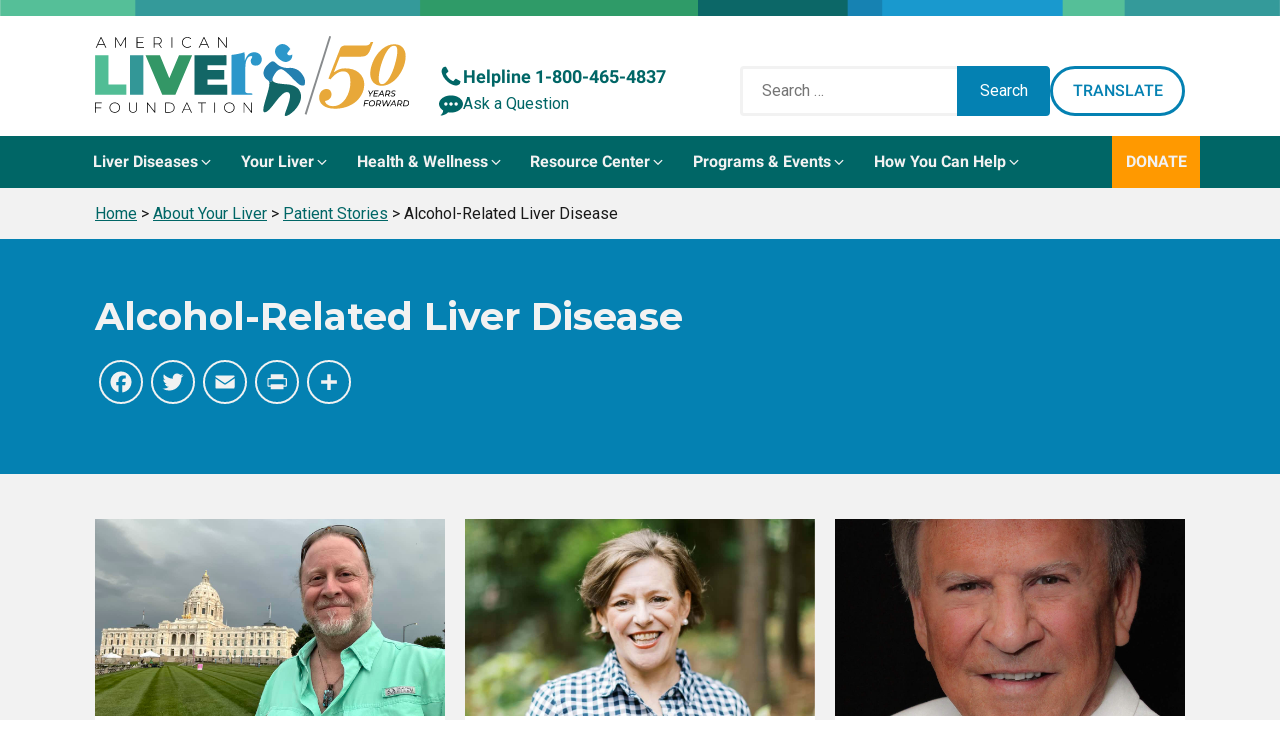

--- FILE ---
content_type: text/html; charset=UTF-8
request_url: https://liverfoundation.org/about-your-liver/patient-story/category/alcohol-related-liver-disease/
body_size: 24383
content:
<!DOCTYPE html>
<html lang="en-US" prefix="og: https://ogp.me/ns#" >
<head>
<meta charset="UTF-8">
<meta name="viewport" content="width=device-width, initial-scale=1.0">
<!-- WP_HEAD() START -->
	<style>img:is([sizes="auto" i], [sizes^="auto," i]) { contain-intrinsic-size: 3000px 1500px }</style>
	<meta name="uri-translation" content="on" /><link rel='preconnect' href='https://app.purechat.com/' >
<link rel='preconnect' href='https://purechatcdn.com/' >
<link rel='dns-prefetch' href='//app.purechat.com'>
<link rel='dns-prefetch' href='//purechatcdn.com'>

<!-- Search Engine Optimization by Rank Math PRO - https://rankmath.com/ -->
<title>Alcohol-Related Liver Disease Archives - American Liver Foundation</title><link rel="preload" href="https://app.purechat.com/VisitorWidget/WidgetScript" as="script">
<meta name="robots" content="follow, index, max-snippet:-1, max-video-preview:-1, max-image-preview:large"/>
<link rel="canonical" href="https://liverfoundation.org/about-your-liver/patient-story/category/alcohol-related-liver-disease/" />
<meta property="og:locale" content="en_US" />
<meta property="og:type" content="article" />
<meta property="og:title" content="Alcohol-Related Liver Disease Archives - American Liver Foundation" />
<meta property="og:url" content="https://liverfoundation.org/about-your-liver/patient-story/category/alcohol-related-liver-disease/" />
<meta property="og:site_name" content="American Liver Foundation" />
<meta property="article:publisher" content="https://www.facebook.com/liverinfo" />
<meta property="og:image" content="https://liverfoundation.org/wp-content/uploads/2022/08/Social_Default.png" />
<meta property="og:image:secure_url" content="https://liverfoundation.org/wp-content/uploads/2022/08/Social_Default.png" />
<meta property="og:image:width" content="1200" />
<meta property="og:image:height" content="630" />
<meta property="og:image:type" content="image/png" />
<meta name="twitter:card" content="summary_large_image" />
<meta name="twitter:title" content="Alcohol-Related Liver Disease Archives - American Liver Foundation" />
<meta name="twitter:site" content="@liverUSA" />
<meta name="twitter:image" content="https://liverfoundation.org/wp-content/uploads/2022/08/Social_Default.png" />
<script type="application/ld+json" class="rank-math-schema-pro">{"@context":"https://schema.org","@graph":[{"@type":"Place","@id":"https://liverfoundation.org/#place","address":{"@type":"PostalAddress","streetAddress":"PO Box 299","addressLocality":"West Orange","addressRegion":"NJ","postalCode":"07052","addressCountry":"United States"}},{"@type":"MedicalOrganization","@id":"https://liverfoundation.org/#organization","name":"American Liver Foundation","url":"https://liverfoundation.org","sameAs":["https://www.facebook.com/liverinfo","https://twitter.com/liverUSA"],"address":{"@type":"PostalAddress","streetAddress":"PO Box 299","addressLocality":"West Orange","addressRegion":"NJ","postalCode":"07052","addressCountry":"United States"},"logo":{"@type":"ImageObject","@id":"https://liverfoundation.org/#logo","url":"https://liverfoundation.org/wp-content/uploads/2022/08/ALF_full_brand_full_color_S.png","contentUrl":"https://liverfoundation.org/wp-content/uploads/2022/08/ALF_full_brand_full_color_S.png","caption":"American Liver Foundation","inLanguage":"en-US","width":"503","height":"184"},"contactPoint":[{"@type":"ContactPoint","telephone":"+1-800-465-4837","contactType":"customer support"}],"location":{"@id":"https://liverfoundation.org/#place"}},{"@type":"WebSite","@id":"https://liverfoundation.org/#website","url":"https://liverfoundation.org","name":"American Liver Foundation","alternateName":"Liver Foundation","publisher":{"@id":"https://liverfoundation.org/#organization"},"inLanguage":"en-US"},{"@type":"BreadcrumbList","@id":"https://liverfoundation.org/about-your-liver/patient-story/category/alcohol-related-liver-disease/#breadcrumb","itemListElement":[{"@type":"ListItem","position":"1","item":{"@id":"https://liverfoundation.org","name":"Home"}},{"@type":"ListItem","position":"2","item":{"@id":"https://liverfoundation.org/about-your-liver/patient-story/category/alcohol-related-liver-disease/","name":"Alcohol-Related Liver Disease"}}]},{"@type":"CollectionPage","@id":"https://liverfoundation.org/about-your-liver/patient-story/category/alcohol-related-liver-disease/#webpage","url":"https://liverfoundation.org/about-your-liver/patient-story/category/alcohol-related-liver-disease/","name":"Alcohol-Related Liver Disease Archives - American Liver Foundation","isPartOf":{"@id":"https://liverfoundation.org/#website"},"inLanguage":"en-US","breadcrumb":{"@id":"https://liverfoundation.org/about-your-liver/patient-story/category/alcohol-related-liver-disease/#breadcrumb"}}]}</script>
<!-- /Rank Math WordPress SEO plugin -->

<link rel='dns-prefetch' href='//static.addtoany.com' />
<link rel="alternate" type="application/rss+xml" title="American Liver Foundation &raquo; Feed" href="https://liverfoundation.org/feed/" />
<link rel="alternate" type="text/calendar" title="American Liver Foundation &raquo; iCal Feed" href="https://liverfoundation.org/events/?ical=1" />
<link rel='stylesheet' id='tribe-events-pro-mini-calendar-block-styles-css' href='https://liverfoundation.org/wp-content/plugins/events-calendar-pro/build/css/tribe-events-pro-mini-calendar-block.css?ver=7.6.0.2' media='all' />
<style id='wp-block-library-inline-css'>
:root{--wp-admin-theme-color:#007cba;--wp-admin-theme-color--rgb:0,124,186;--wp-admin-theme-color-darker-10:#006ba1;--wp-admin-theme-color-darker-10--rgb:0,107,161;--wp-admin-theme-color-darker-20:#005a87;--wp-admin-theme-color-darker-20--rgb:0,90,135;--wp-admin-border-width-focus:2px;--wp-block-synced-color:#7a00df;--wp-block-synced-color--rgb:122,0,223;--wp-bound-block-color:var(--wp-block-synced-color)}@media (min-resolution:192dpi){:root{--wp-admin-border-width-focus:1.5px}}.wp-element-button{cursor:pointer}:root{--wp--preset--font-size--normal:16px;--wp--preset--font-size--huge:42px}:root .has-very-light-gray-background-color{background-color:#eee}:root .has-very-dark-gray-background-color{background-color:#313131}:root .has-very-light-gray-color{color:#eee}:root .has-very-dark-gray-color{color:#313131}:root .has-vivid-green-cyan-to-vivid-cyan-blue-gradient-background{background:linear-gradient(135deg,#00d084,#0693e3)}:root .has-purple-crush-gradient-background{background:linear-gradient(135deg,#34e2e4,#4721fb 50%,#ab1dfe)}:root .has-hazy-dawn-gradient-background{background:linear-gradient(135deg,#faaca8,#dad0ec)}:root .has-subdued-olive-gradient-background{background:linear-gradient(135deg,#fafae1,#67a671)}:root .has-atomic-cream-gradient-background{background:linear-gradient(135deg,#fdd79a,#004a59)}:root .has-nightshade-gradient-background{background:linear-gradient(135deg,#330968,#31cdcf)}:root .has-midnight-gradient-background{background:linear-gradient(135deg,#020381,#2874fc)}.has-regular-font-size{font-size:1em}.has-larger-font-size{font-size:2.625em}.has-normal-font-size{font-size:var(--wp--preset--font-size--normal)}.has-huge-font-size{font-size:var(--wp--preset--font-size--huge)}.has-text-align-center{text-align:center}.has-text-align-left{text-align:left}.has-text-align-right{text-align:right}#end-resizable-editor-section{display:none}.aligncenter{clear:both}.items-justified-left{justify-content:flex-start}.items-justified-center{justify-content:center}.items-justified-right{justify-content:flex-end}.items-justified-space-between{justify-content:space-between}.screen-reader-text{border:0;clip:rect(1px,1px,1px,1px);clip-path:inset(50%);height:1px;margin:-1px;overflow:hidden;padding:0;position:absolute;width:1px;word-wrap:normal!important}.screen-reader-text:focus{background-color:#ddd;clip:auto!important;clip-path:none;color:#444;display:block;font-size:1em;height:auto;left:5px;line-height:normal;padding:15px 23px 14px;text-decoration:none;top:5px;width:auto;z-index:100000}html :where(.has-border-color){border-style:solid}html :where([style*=border-top-color]){border-top-style:solid}html :where([style*=border-right-color]){border-right-style:solid}html :where([style*=border-bottom-color]){border-bottom-style:solid}html :where([style*=border-left-color]){border-left-style:solid}html :where([style*=border-width]){border-style:solid}html :where([style*=border-top-width]){border-top-style:solid}html :where([style*=border-right-width]){border-right-style:solid}html :where([style*=border-bottom-width]){border-bottom-style:solid}html :where([style*=border-left-width]){border-left-style:solid}html :where(img[class*=wp-image-]){height:auto;max-width:100%}:where(figure){margin:0 0 1em}html :where(.is-position-sticky){--wp-admin--admin-bar--position-offset:var(--wp-admin--admin-bar--height,0px)}@media screen and (max-width:600px){html :where(.is-position-sticky){--wp-admin--admin-bar--position-offset:0px}}
</style>
<style id='classic-theme-styles-inline-css'>
/*! This file is auto-generated */
.wp-block-button__link{color:#fff;background-color:#32373c;border-radius:9999px;box-shadow:none;text-decoration:none;padding:calc(.667em + 2px) calc(1.333em + 2px);font-size:1.125em}.wp-block-file__button{background:#32373c;color:#fff;text-decoration:none}
</style>
<link rel='stylesheet' id='automaticcss-css' href='https://liverfoundation.org/wp-content/uploads/automatic-css/automatic.css?ver=1656517425' media='all' />
<link rel='stylesheet' id='cc-bmi-calculator-css' href='https://liverfoundation.org/wp-content/plugins/cc-bmi-calculator/cc-bmi-calculator.css?ver=2.1.0' media='all' />
<link rel='stylesheet' id='oxygen-css' href='https://liverfoundation.org/wp-content/plugins/oxygen/component-framework/oxygen.css?ver=4.0.2' media='all' />
<link rel='stylesheet' id='ub-extension-style-css-css' href='https://liverfoundation.org/wp-content/plugins/ultimate-blocks/src/extensions/style.css?ver=6.7.2' media='all' />
<link rel='stylesheet' id='addtoany-css' href='https://liverfoundation.org/wp-content/plugins/add-to-any/addtoany.min.css?ver=1.16' media='all' />
<style id='addtoany-inline-css'>
.addtoany_list a .a2a_svg { 
	border: 2px solid  var(--shade-ultra-light);
	border-radius: 50% !important;
	padding: 6px;
}
.addtoany_list a:hover .a2a_svg { 
	background: var(--shade-ultra-light);
}
</style>
<style id='posts-table-pro-head-inline-css'>
table.posts-data-table { visibility: hidden; }
</style>
<script id="addtoany-core-js-before">
window.a2a_config=window.a2a_config||{};a2a_config.callbacks=[];a2a_config.overlays=[];a2a_config.templates={};
a2a_config.icon_color="transparent,#f2f2f2";
</script>
<script defer src="https://static.addtoany.com/menu/page.js" id="addtoany-core-js"></script>
<script src="https://liverfoundation.org/wp-includes/js/jquery/jquery.min.js?ver=3.7.1" id="jquery-core-js"></script>
<script defer src="https://liverfoundation.org/wp-content/plugins/add-to-any/addtoany.min.js?ver=1.1" id="addtoany-jquery-js"></script>
<link rel="https://api.w.org/" href="https://liverfoundation.org/wp-json/" /><link rel="alternate" title="JSON" type="application/json" href="https://liverfoundation.org/wp-json/wp/v2/patient-story-category/286" />        <style>
          @media only screen and (min-width: 600px) {
            .post #ez-toc-container:first-child {
            position: fixed;
            height: 60px;
            /* top: 40%; */
            bottom: 40%;
            left: 80%;
            background: #fff;
            -moz-box-shadow: 0 2px 3px 0px rgba(0, 0, 0, 0.16);
            -webkit-box-shadow: 0 2px 3px 0px rgb(0 0 0 / 16%);
            box-shadow: 0 2px 3px 0px rgb(0 0 0 / 16%);
            z-index: 999999;
            }

          }
          
        </style>
    
	<style></style>

	<script>
  window.dataLayer = window.dataLayer || [];
  function gtag(){dataLayer.push(arguments);}
</script>
<!-- Google Tag Manager -->
<script>(function(w,d,s,l,i){w[l]=w[l]||[];w[l].push({'gtm.start':
new Date().getTime(),event:'gtm.js'});var f=d.getElementsByTagName(s)[0],
j=d.createElement(s),dl=l!='dataLayer'?'&l='+l:'';j.async=true;j.src=
'https://www.googletagmanager.com/gtm.js?id='+i+dl;f.parentNode.insertBefore(j,f);
})(window,document,'script','dataLayer','GTM-55DSW9F');</script>
<!-- End Google Tag Manager -->
<meta name="loadforge-site-verification" content="ba84085536408324be722eb8a280a5c284c85d794c9e1f3b822b9ccc1bf7c60a879abf17c7a6d9bf9bed786036b1c3f9b6c2477c6ef8e9a3adf11797adfd34b7" />
<meta name="tec-api-version" content="v1"><meta name="tec-api-origin" content="https://liverfoundation.org"><link rel="alternate" href="https://liverfoundation.org/wp-json/tribe/events/v1/" /><style class='wp-fonts-local'>
@font-face{font-family:Inter;font-style:normal;font-weight:300 900;font-display:fallback;src:url('https://liverfoundation.org/wp-content/themes/oxygen-is-not-a-theme/assets/fonts/inter/Inter-VariableFont_slnt,wght.woff2') format('woff2');font-stretch:normal;}
@font-face{font-family:Cardo;font-style:normal;font-weight:400;font-display:fallback;src:url('https://liverfoundation.org/wp-content/themes/oxygen-is-not-a-theme/assets/fonts/cardo/cardo_normal_400.woff2') format('woff2');}
@font-face{font-family:Cardo;font-style:italic;font-weight:400;font-display:fallback;src:url('https://liverfoundation.org/wp-content/themes/oxygen-is-not-a-theme/assets/fonts/cardo/cardo_italic_400.woff2') format('woff2');}
@font-face{font-family:Cardo;font-style:normal;font-weight:700;font-display:fallback;src:url('https://liverfoundation.org/wp-content/themes/oxygen-is-not-a-theme/assets/fonts/cardo/cardo_normal_700.woff2') format('woff2');}
</style>
<link rel="icon" href="https://liverfoundation.org/wp-content/uploads/2022/09/cropped-favicon-32x32.png" sizes="32x32" />
<link rel="icon" href="https://liverfoundation.org/wp-content/uploads/2022/09/cropped-favicon-192x192.png" sizes="192x192" />
<link rel="apple-touch-icon" href="https://liverfoundation.org/wp-content/uploads/2022/09/cropped-favicon-180x180.png" />
<meta name="msapplication-TileImage" content="https://liverfoundation.org/wp-content/uploads/2022/09/cropped-favicon-270x270.png" />
<link href="https://liverfoundation.org/wp-content/cache/perfmatters/liverfoundation.org/fonts/812827dae0e5.google-fonts.min.css" rel="stylesheet"><link rel='stylesheet' id='oxygen-cache-25-css' href='//liverfoundation.org/wp-content/uploads/oxygen/css/25.css?cache=1768399536&#038;ver=6.7.2' media='all' />
<link rel='stylesheet' id='oxygen-cache-7635-css' href='//liverfoundation.org/wp-content/uploads/oxygen/css/7635.css?cache=1732293593&#038;ver=6.7.2' media='all' />
<link rel='stylesheet' id='oxygen-universal-styles-css' href='//liverfoundation.org/wp-content/uploads/oxygen/css/universal.css?cache=1768399535&#038;ver=6.7.2' media='all' />
<link rel='stylesheet' id='automaticcss-oxygen-css' href='https://liverfoundation.org/wp-content/uploads/automatic-css/automatic-oxygen.css?ver=1656517425' media='all' />
<!-- END OF WP_HEAD() -->
<script data-cfasync="false" nonce="b6904e53-2d28-4c66-910a-49c92648a357">try{(function(w,d){!function(j,k,l,m){if(j.zaraz)console.error("zaraz is loaded twice");else{j[l]=j[l]||{};j[l].executed=[];j.zaraz={deferred:[],listeners:[]};j.zaraz._v="5874";j.zaraz._n="b6904e53-2d28-4c66-910a-49c92648a357";j.zaraz.q=[];j.zaraz._f=function(n){return async function(){var o=Array.prototype.slice.call(arguments);j.zaraz.q.push({m:n,a:o})}};for(const p of["track","set","debug"])j.zaraz[p]=j.zaraz._f(p);j.zaraz.init=()=>{var q=k.getElementsByTagName(m)[0],r=k.createElement(m),s=k.getElementsByTagName("title")[0];s&&(j[l].t=k.getElementsByTagName("title")[0].text);j[l].x=Math.random();j[l].w=j.screen.width;j[l].h=j.screen.height;j[l].j=j.innerHeight;j[l].e=j.innerWidth;j[l].l=j.location.href;j[l].r=k.referrer;j[l].k=j.screen.colorDepth;j[l].n=k.characterSet;j[l].o=(new Date).getTimezoneOffset();if(j.dataLayer)for(const t of Object.entries(Object.entries(dataLayer).reduce((u,v)=>({...u[1],...v[1]}),{})))zaraz.set(t[0],t[1],{scope:"page"});j[l].q=[];for(;j.zaraz.q.length;){const w=j.zaraz.q.shift();j[l].q.push(w)}r.defer=!0;for(const x of[localStorage,sessionStorage])Object.keys(x||{}).filter(z=>z.startsWith("_zaraz_")).forEach(y=>{try{j[l]["z_"+y.slice(7)]=JSON.parse(x.getItem(y))}catch{j[l]["z_"+y.slice(7)]=x.getItem(y)}});r.referrerPolicy="origin";r.src="/cdn-cgi/zaraz/s.js?z="+btoa(encodeURIComponent(JSON.stringify(j[l])));q.parentNode.insertBefore(r,q)};["complete","interactive"].includes(k.readyState)?zaraz.init():j.addEventListener("DOMContentLoaded",zaraz.init)}}(w,d,"zarazData","script");window.zaraz._p=async d$=>new Promise(ea=>{if(d$){d$.e&&d$.e.forEach(eb=>{try{const ec=d.querySelector("script[nonce]"),ed=ec?.nonce||ec?.getAttribute("nonce"),ee=d.createElement("script");ed&&(ee.nonce=ed);ee.innerHTML=eb;ee.onload=()=>{d.head.removeChild(ee)};d.head.appendChild(ee)}catch(ef){console.error(`Error executing script: ${eb}\n`,ef)}});Promise.allSettled((d$.f||[]).map(eg=>fetch(eg[0],eg[1])))}ea()});zaraz._p({"e":["(function(w,d){})(window,document)"]});})(window,document)}catch(e){throw fetch("/cdn-cgi/zaraz/t"),e;};</script></head>
<body class="archive tax-patient-story-category term-alcohol-related-liver-disease term-286 wp-embed-responsive oxygen-body tribe-no-js" >

<!-- Google Tag Manager (noscript) -->
<noscript><iframe src="https://www.googletagmanager.com/ns.html?id=GTM-55DSW9F"
height="0" width="0" style="display:none;visibility:hidden"></iframe></noscript>
<!-- End Google Tag Manager (noscript) -->



						<div id="code_block-1844-25" class="ct-code-block" ><script src="https://secure.engageddonor.com/script/core.ashx?c=AC75F62F-3AEA-4A0D-ACB3-A15C119EEB4E" type="text/javascript"></script>
<script id="benFormPopup" type="text/javascript"> 
function openDonationPopup() {
	benFormPopup(6189, "benFormPopup").then(function (result) {
		var donationlevels = [30, 60, 125, 250, 500];

		jQuery(".bendonlevels span.ben_button").each(function(i, e) {

			if (donationlevels[i]) {
				jQuery( e ).attr({
				  title: "$" + donationlevels[i],
				  benamount: donationlevels[i]
				}).html("<span>$" + donationlevels[i] + "</span>");

			}
		});
	});
}
jQuery(document).ready(function() {
	jQuery( ".open-donation-popup" ).click(function(event) {
    	event.preventDefault();
  		openDonationPopup();
	});

});
</script></div><div id="div_block-143-25" class="ct-div-block height--full width--full bg--shade-ultra-light" ><!--fwp-loop-->
<header id="header" class="ct-div-block width--full" ><!--fwp-loop-->
<div id="div_block-128-25" class="ct-div-block width--full pad-header--xs" ></div><div id="div_block-390-25" class="ct-div-block width--full bg--white" ><div id="div_block-1106-25" class="ct-div-block container flex--row align-items--end gap--xs" ><a id="link-1119-25" class="ct-link pad-header--s" href="https://liverfoundation.org/" target="_self"  ><img  id="image-1120-25" alt="" src="https://liverfoundation.org/wp-content/uploads/2025/12/ALF50-Full-Lockup.svg" class="ct-image"/></a><div id="div_block-1126-25" class="ct-div-block pad-header--s" ><a id="link-1132-25" class="ct-link flex--row gap--s" href="tel:1-800-465-4837" target="_self"  ><div id="fancy_icon-1134-25" class="ct-fancy-icon" ><svg id="svg-fancy_icon-1134-25"><use xlink:href="#FontAwesomeicon-phone"></use></svg></div><div id="text_block-1135-25" class="ct-text-block text--bold text--larger text--s" >Helpline&nbsp;1-800-465-4837</div></a><a id="ask-a-question" class="ct-link flex--row gap--s purechat-button-expand" href="#"   ><div id="fancy_icon-1139-25" class="ct-fancy-icon" ><svg id="svg-fancy_icon-1139-25"><use xlink:href="#FontAwesomeicon-commenting"></use></svg></div><div id="text_block-1140-25" class="ct-text-block " >Ask a Question</div></a></div><div id="div_block-1157-25" class="ct-div-block flex--row gap--s pad-header--s" >
                <div id="_search_form-1159-25" class="oxy-search-form" >
                <form role="search" method="get" class="search-form" action="https://liverfoundation.org/">
				<label>
					<span class="screen-reader-text">Search for:</span>
					<input type="search" class="search-field" placeholder="Search &hellip;" value="" name="s" />
				</label>
				<input type="submit" class="search-submit" value="Search" />
			</form>                </div>
        
        <div id="div_block-1163-25" class="ct-div-block" ><a id="link_button-1160-25" class="ct-link-button open-google-translate btn--outline btn--secondary" href="http://" target="_self"  >Translate</a>
		<div id="-lightbox-1161-25" class="oxy-lightbox woocommerce"><div id="link-lightbox-1161-25" class="oxy-lightbox_link " ></div><div class="oxy-lightbox_inner" data-src="true" data-inner-content="true" data-click-selector=".open-google-translate" data-multiple="false" data-loop="false" data-type="inline" data-small-btn="true" data-iframe-preload="true" data-toolbar="true" data-thumbs="false" data-duration="300" data-fullscreen="" data-autofocus="true" data-backfocus="true" data-trapfocus="true" data-nav-icon="FontAwesomeicon-chevron-left" data-close-icon="FontAwesomeicon-close" data-small-close-icon="Lineariconsicon-cross" data-zoom-icon="FontAwesomeicon-search" data-share-icon="" data-download-icon="FontAwesomeicon-download" data-prepend="false" data-swipe="false" ><h2 id="headline-1174-25" class="ct-headline">Choose Language</h2><div id="code_block-1175-25" class="ct-code-block" ><div class="gtranslate_wrapper" id="gt-wrapper-81938513"></div></div></div></div>

		</div></div><div id="div_block-1185-25" class="ct-div-block flex--row gap--s pad-header--s" >
		<div id="-burger-trigger-395-25" class="oxy-burger-trigger  "><button data-touch="click"  class="hamburger hamburger--3dx " type="button"><span class="hamburger-box"><span class="hamburger-inner"></span></span>Menu</button></div>

		</div></div></div><div id="div_block-129-25" class="ct-div-block width--full bg--base" ><div id="div_block-123-25" class="ct-div-block container pad--none" >
		<nav id="-mega-menu-134-25" class="oxy-mega-menu  "><ul class="oxy-inner-content oxy-mega-menu_inner" data-trigger=".oxy-burger-trigger" data-hovertabs="true" data-odelay="0" data-cdelay="50" data-duration="300" data-mouseover="false" data-hash-close="false" data-auto-aria="true" data-type="individual" >
		<li id="-mega-dropdown-135-25" class="oxy-mega-dropdown mega-dropdown "><a  href="#dropdown" class="oxy-mega-dropdown_link " data-disable-link="disable" data-expanded="disable" ><span class="oxy-mega-dropdown_link-text">Liver Diseases</span><span class="oxy-mega-dropdown_icon"><svg id="icon-mega-dropdown-135-25"><use xlink:href="#FontAwesomeicon-angle-down"></use></svg></span></a><div class="oxy-mega-dropdown_inner oxy-header-container" data-icon="FontAwesomeicon-angle-down"><div class="oxy-mega-dropdown_container"><div class="oxy-inner-content oxy-mega-dropdown_content oxy-header-container"><div id="div_block-524-25" class="ct-div-block mega-dropdown-content" ><div id="div_block-157-25" class="ct-div-block width--full flex--row align-items--center gap--m justify-content--between" ><a id="link_text-151-25" class="ct-link-text mega-menu-title mega-menu-link--primary mega-menu-link" href="https://liverfoundation.org/liver-diseases/"   >Liver Diseases</a></div><div id="div_block-152-25" class="ct-div-block margin-top--s gap--s grid--3 grid--l-1" ><div id="div_block-147-25" class="ct-div-block owl--s" ><div id="div_block-174-25" class="ct-div-block" ><a id="link_text-160-25" class="ct-link-text mega-menu-link--primary mega-menu-link" href="https://liverfoundation.org/liver-diseases/alcohol-associated-liver-disease/"   >Alcohol-Associated Liver Disease</a></div><div id="div_block-173-25" class="ct-div-block mega-menu-divider" ></div><div id="div_block-1870-25" class="ct-div-block" ><a id="link_text-1871-25" class="ct-link-text mega-menu-link mega-menu-link--primary" href="https://liverfoundation.org/liver-diseases/autoimmune-liver-diseases/"   >Autoimmune Liver Diseases</a><a id="link_text-259-25" class="ct-link-text mega-menu-link mega-menu-link--secondary" href="https://liverfoundation.org/liver-diseases/rare-disease/autoimmune-hepatitis-aih/"   >Autoimmune Hepatitis (AIH)<br></a><a id="link_text-263-25" class="ct-link-text mega-menu-link mega-menu-link--secondary" href="https://liverfoundation.org/liver-diseases/rare-disease/primary-biliary-cholangitis-pbc/"   >Primary Biliary Cholangitis (PBC)</a><a id="link_text-264-25" class="ct-link-text mega-menu-link mega-menu-link--secondary" href="https://liverfoundation.org/liver-diseases/rare-disease/primary-sclerosing-cholangitis-psc/"   >Primary Sclerosing Cholangitis (PSC)</a></div><div id="div_block-1865-25" class="ct-div-block mega-menu-divider" ></div><div id="div_block-178-25" class="ct-div-block" ><a id="link_text-179-25" class="ct-link-text mega-menu-link mega-menu-link--primary" href="https://liverfoundation.org/liver-diseases/cancer/"   >Cancer</a><a id="link_text-180-25" class="ct-link-text mega-menu-link mega-menu-link--secondary" href="https://liverfoundation.org/liver-diseases/cancer/bile-duct-cancer-cholangiocarcinoma/"   >Bile Duct Cancer</a><a id="link_text-193-25" class="ct-link-text mega-menu-link mega-menu-link--secondary" href="https://liverfoundation.org/liver-diseases/cancer/hepatocellular-carcinoma/"   >Hepatocellular Carcinoma</a></div><div id="div_block-186-25" class="ct-div-block mega-menu-divider" ></div><div id="div_block-188-25" class="ct-div-block" ><a id="link_text-189-25" class="ct-link-text mega-menu-link mega-menu-link--primary" href="https://liverfoundation.org/liver-diseases/complications-of-liver-disease/"   >Complications of Liver Disease</a><a id="link_text-204-25" class="ct-link-text mega-menu-link mega-menu-link--secondary" href="https://liverfoundation.org/liver-diseases/complications-of-liver-disease/ascites/"   >Ascites<br></a><a id="link_text-219-25" class="ct-link-text mega-menu-link mega-menu-link--secondary" href="https://liverfoundation.org/liver-diseases/complications-of-liver-disease/benign-liver-tumors/"   >Benign Liver Tumors<br></a><a id="link_text-220-25" class="ct-link-text mega-menu-link mega-menu-link--secondary" href="https://liverfoundation.org/liver-diseases/complications-of-liver-disease/cirrhosis/"   >Cirrhosis<br></a><a id="link_text-221-25" class="ct-link-text mega-menu-link mega-menu-link--secondary" href="https://liverfoundation.org/liver-diseases/complications-of-liver-disease/hepatic-encephalopathy/"   >Hepatic Encephalopathy (HE)<br></a><a id="link_text-1615-25" class="ct-link-text mega-menu-link mega-menu-link--secondary" href="https://liverfoundation.org/liver-diseases/complications-of-liver-disease/hepatorenal-syndrome/"   >Hepatorenal Syndrome<br></a><a id="link_text-222-25" class="ct-link-text mega-menu-link mega-menu-link--secondary" href="https://liverfoundation.org/liver-diseases/complications-of-liver-disease/intrahepatic-cholestasis-of-pregnancy-icp/"   >Intrahepatic Cholestasis of Pregnancy (ICP) <br></a><a id="link_text-207-25" class="ct-link-text mega-menu-link mega-menu-link--secondary" href="https://liverfoundation.org/liver-diseases/complications-of-liver-disease/jaundice-in-newborns/"   >Jaundice in Newborns</a><a id="link_text-214-25" class="ct-link-text mega-menu-link mega-menu-link--secondary" href="https://liverfoundation.org/liver-diseases/complications-of-liver-disease/liver-cysts/"   >Liver Cysts</a></div><div id="div_block-1814-25" class="ct-div-block mega-menu-divider" ></div><div id="div_block-1818-25" class="ct-div-block" ><a id="link_text-1819-25" class="ct-link-text mega-menu-link--primary mega-menu-link" href="https://liverfoundation.org/liver-diseases/diagnosing-liver-disease/"   >Diagnosing Liver Disease</a></div></div><div id="div_block-229-25" class="ct-div-block owl--s" ><div id="div_block-230-25" class="ct-div-block" ><a id="link_text-231-25" class="ct-link-text mega-menu-link mega-menu-link--primary" href="https://liverfoundation.org/liver-diseases/fatty-liver-disease/"   >Steatotic Liver Disease (Fatty Liver Disease)</a><a id="link_text-235-25" class="ct-link-text mega-menu-link mega-menu-link--secondary" href="https://liverfoundation.org/liver-diseases/fatty-liver-disease/nonalcoholic-fatty-liver-disease-nafld/"   >Metabolic Dysfunction-Associated Steatotic Liver Disease (MASLD)</a><a id="link_text-268-25" class="ct-link-text mega-menu-link mega-menu-link--secondary" href="https://liverfoundation.org/liver-diseases/fatty-liver-disease/nonalcoholic-steatohepatitis-nash/"   >Metabolic Dysfunction-Associated Steatohepatitis (MASH)</a></div><div id="div_block-232-25" class="ct-div-block mega-menu-divider" ></div><a id="link_text-234-25" class="ct-link-text mega-menu-link mega-menu-link--primary" href="https://liverfoundation.org/liver-diseases-lookup/"   >Liver Disease Lookup</a><div id="div_block-389-25" class="ct-div-block mega-menu-divider" ></div><div id="div_block-1878-25" class="ct-div-block" ><a id="link_text-1879-25" class="ct-link-text mega-menu-link mega-menu-link--primary" href="https://liverfoundation.org/liver-diseases/pediatric-liver-information-center/"   >Pediatric Information Center</a></div><div id="div_block-1874-25" class="ct-div-block mega-menu-divider" ></div><div id="div_block-233-25" class="ct-div-block" ><a id="link_text-388-25" class="ct-link-text mega-menu-link mega-menu-link--primary" href="https://liverfoundation.org/liver-diseases/pediatric-liver-disease/"   >Pediatric Liver Disease</a><a id="link_text-236-25" class="ct-link-text mega-menu-link mega-menu-link--secondary" href="https://liverfoundation.org/liver-diseases/pediatric-liver-disease/alagille-syndrome/"   >Alagille Syndrome</a><a id="link_text-273-25" class="ct-link-text mega-menu-link mega-menu-link--secondary" href="https://liverfoundation.org/liver-diseases/pediatric-liver-disease/alpha-1-antitrypsin-deficiency/"   >Alpha-1 Antitrypsin Deficiency</a><a id="link_text-1906-25" class="ct-link-text mega-menu-link mega-menu-link--secondary" href="https://liverfoundation.org/liver-diseases/pediatric-liver-information-center/pediatric-liver-disease/autoimmune-liver-disease-in-children/"   >Autoimmune Liver Disease in Children</a><a id="link_text-275-25" class="ct-link-text mega-menu-link mega-menu-link--secondary" href="https://liverfoundation.org/liver-diseases/pediatric-liver-disease/biliary-atresia/"   >Biliary Atresia</a><a id="link_text-1616-25" class="ct-link-text mega-menu-link mega-menu-link--secondary" href="https://liverfoundation.org/liver-diseases/pediatric-liver-disease/budd-chiari-syndrome/"   >Budd-Chiari Syndrome</a><a id="link_text-1617-25" class="ct-link-text mega-menu-link mega-menu-link--secondary" href="https://liverfoundation.org/liver-diseases/pediatric-liver-disease/crigler-najjar-syndrome/"   >Crigler-Najjar Syndrome<br></a><a id="link_text-276-25" class="ct-link-text mega-menu-link mega-menu-link--secondary" href="https://liverfoundation.org/liver-diseases/pediatric-liver-disease/galactosemia/"   >Galactosemia</a><a id="link_text-1908-25" class="ct-link-text mega-menu-link mega-menu-link--secondary" href="https://liverfoundation.org/liver-diseases/pediatric-liver-information-center/pediatric-liver-disease/hepatitis-b/"   >Hepatitis B</a><a id="link_text-1910-25" class="ct-link-text mega-menu-link mega-menu-link--secondary" href="https://liverfoundation.org/liver-diseases/pediatric-liver-information-center/pediatric-liver-disease/hepatitis-c-in-children/"   >Hepatitis C in Children</a><a id="link_text-1911-25" class="ct-link-text mega-menu-link mega-menu-link--secondary" href="https://liverfoundation.org/liver-diseases/pediatric-liver-information-center/pediatric-liver-disease/nonalcoholic-fatty-liver-disease-nafld-in-children/"   >Nonalcoholic Fatty Liver Disease (NAFLD) in Children</a><a id="link_text-277-25" class="ct-link-text mega-menu-link mega-menu-link--secondary" href="https://liverfoundation.org/liver-diseases/pediatric-liver-information-center/pediatric-liver-disease/glycogen-storage-disease-type-1-von-gierke/"   >Glycogen Storage Disease Type 1</a><a id="link_text-278-25" class="ct-link-text mega-menu-link mega-menu-link--secondary" href="https://liverfoundation.org/liver-diseases/pediatric-liver-disease/progressive-familial-intrahepatic-cholestasis/"   >Progressive Familial Intrahepatic Cholestasis (PFIC)</a><a id="link_text-279-25" class="ct-link-text mega-menu-link mega-menu-link--secondary" href="https://liverfoundation.org/liver-diseases/pediatric-liver-disease/reyes-syndrome/"   >Reye Syndrome</a></div></div><div id="div_block-247-25" class="ct-div-block owl--s" ><div id="div_block-256-25" class="ct-div-block" ><a id="link_text-257-25" class="ct-link-text mega-menu-link mega-menu-link--primary" href="https://liverfoundation.org/liver-diseases/rare-disease/"   >Rare Liver Diseases</a><a id="link_text-258-25" class="ct-link-text mega-menu-link mega-menu-link--secondary" href="https://liverfoundation.org/liver-diseases/rare-disease/acute-hepatic-porphyria-ahp/"   >Acute Hepatic Porphyria (AHP)<br></a><a id="link_text-260-25" class="ct-link-text mega-menu-link mega-menu-link--secondary" href="https://liverfoundation.org/liver-diseases/rare-disease/gilbert-syndrome/"   >Gilbert Syndrome<br></a><a id="link_text-298-25" class="ct-link-text mega-menu-link mega-menu-link--secondary" href="https://liverfoundation.org/liver-diseases/rare-disease/hemochromatosis/"   >Hemochromatosis</a><a id="link_text-261-25" class="ct-link-text mega-menu-link mega-menu-link--secondary" href="https://liverfoundation.org/liver-diseases/rare-disease/lysosomal-acid-lipase-deficiency-lald/"   >Lysosomal Acide Lipase Deficiency (LALD) <br></a><a id="link_text-299-25" class="ct-link-text mega-menu-link mega-menu-link--secondary" href="https://liverfoundation.org/liver-diseases/rare-disease/wilsons-disease/"   >Wilson Disease</a></div><div id="div_block-352-25" class="ct-div-block mega-menu-divider" ></div><div id="div_block-1823-25" class="ct-div-block" ><a id="link_text-1824-25" class="ct-link-text mega-menu-link--primary mega-menu-link" href="https://liverfoundation.org/liver-diseases/treatment/"   >Treatment</a><a id="link_text-1843-25" class="ct-link-text mega-menu-link mega-menu-link--secondary" href="https://liverfoundation.org/liver-diseases/treatment/know-your-team/"   >Know Your Team</a><a id="link_text-1835-25" class="ct-link-text mega-menu-link mega-menu-link--secondary" href="https://liverfoundation.org/liver-diseases/treatment/liver-transplant/"   >Liver Transplant</a><a id="link_text-1975-25" class="ct-link-text mega-menu-link mega-menu-link--secondary" href="https://liverfoundation.org/liver-diseases/treatment/find-a-liver-transplant-center/"   >Liver Transplant Centers</a><a id="link_text-1837-25" class="ct-link-text mega-menu-link mega-menu-link--secondary" href="https://liverfoundation.org/liver-diseases/treatment/living-donor-liver-transplant-information-center/"   >Living-Donor Liver Transplant</a><a id="link_text-1996-25" class="ct-link-text mega-menu-link mega-menu-link--secondary" href="https://livingdonornetwork.liverfoundation.org/" target="_blank"  >Living Donor Network</a><a id="link_text-1839-25" class="ct-link-text mega-menu-link mega-menu-link--secondary" href="https://liverfoundation.org/liver-diseases/treatment/organ-donation/"   >Organ Donation</a><a id="link_text-1841-25" class="ct-link-text mega-menu-link mega-menu-link--secondary" href="https://liverfoundation.org/liver-diseases/treatment/transjugular-intrahepatic-portosystemic-shunt-tips/"   >Transjugular Intrahepatic Portosystemic Shunt (TIPS)</a></div><div id="div_block-1826-25" class="ct-div-block mega-menu-divider" ></div><div id="div_block-326-25" class="ct-div-block" ><a id="link_text-327-25" class="ct-link-text mega-menu-link mega-menu-link--primary" href="https://liverfoundation.org/liver-diseases/veterans-information-center/"   >Veterans Information Center</a><a id="link_text-328-25" class="ct-link-text mega-menu-link mega-menu-link--secondary" href="https://liverfoundation.org/liver-diseases/veterans-information-center/metabolic-dysfunction-associated-steatotic-liver-disease-masld-and-liver-health-for-veterans/"   >MASLD and Liver Health for Veterans</a><a id="link_text-329-25" class="ct-link-text mega-menu-link mega-menu-link--secondary" href="https://liverfoundation.org/liver-diseases/veterans-information-center/what-is-cirrhosis/"   >What is Cirrhosis?</a><a id="link_text-330-25" class="ct-link-text mega-menu-link mega-menu-link--secondary" href="https://liverfoundation.org/liver-diseases/veterans-information-center/hepatocellular-carcinoma-hcc-and-liver-health-for-veterans/"   >Hepatocellular Carcinoma (HCC) and Liver Health for Veterans</a><a id="link_text-331-25" class="ct-link-text mega-menu-link mega-menu-link--secondary" href="https://liverfoundation.org/liver-diseases/veterans-information-center/resources/"   >Resources</a></div><div id="div_block-1988-25" class="ct-div-block mega-menu-divider" ></div><div id="div_block-1989-25" class="ct-div-block" ><a id="link_text-1990-25" class="ct-link-text mega-menu-link mega-menu-link--primary" href="https://liverfoundation.org/liver-diseases/viral-hepatitis/"   >Viral Hepatitis</a><a id="link_text-1991-25" class="ct-link-text mega-menu-link mega-menu-link--secondary" href="https://liverfoundation.org/liver-diseases/viral-hepatitis/hepatitis-a/"   >Hepatitis A</a><a id="link_text-1992-25" class="ct-link-text mega-menu-link mega-menu-link--secondary" href="https://liverfoundation.org/liver-diseases/viral-hepatitis/hepatitis-b/"   >Hepatitis B</a><a id="link_text-1993-25" class="ct-link-text mega-menu-link mega-menu-link--secondary" href="https://liverfoundation.org/liver-diseases/viral-hepatitis/hepatitis-c/"   >Hepatitis C</a><a id="link_text-1994-25" class="ct-link-text mega-menu-link mega-menu-link--secondary" href="https://liverfoundation.org/liver-diseases/viral-hepatitis/hepatitis-d/"   >Hepatitis D</a><a id="link_text-1995-25" class="ct-link-text mega-menu-link mega-menu-link--secondary" href="https://liverfoundation.org/liver-diseases/viral-hepatitis/hcv-hiv-coinfection/"   >HCV/HIV Coinfection<br></a></div></div></div></div></div></div></div></li>

		
		<li id="-mega-dropdown-137-25" class="oxy-mega-dropdown mega-dropdown "><a  href="#dropdown" class="oxy-mega-dropdown_link " data-disable-link="disable" data-expanded="disable" ><span class="oxy-mega-dropdown_link-text">Your Liver</span><span class="oxy-mega-dropdown_icon"><svg id="icon-mega-dropdown-137-25"><use xlink:href="#FontAwesomeicon-angle-down"></use></svg></span></a><div class="oxy-mega-dropdown_inner oxy-header-container" data-icon="FontAwesomeicon-angle-down"><div class="oxy-mega-dropdown_container"><div class="oxy-inner-content oxy-mega-dropdown_content oxy-header-container"><div id="div_block-520-25" class="ct-div-block mega-dropdown-content" ><div id="div_block-398-25" class="ct-div-block width--full flex--row align-items--center gap--m justify-content--between" ><a id="text_block-399-25" class="ct-link-text mega-menu-title mega-menu-link--primary mega-menu-link" href="https://liverfoundation.org/about-your-liver/"   >About Your Liver</a></div><div id="div_block-403-25" class="ct-div-block margin-top--s gap--s grid--3 grid--l-1" ><div id="div_block-404-25" class="ct-div-block owl--s" ><div id="div_block-408-25" class="ct-div-block" ><a id="text_block-409-25" class="ct-link-text mega-menu-link mega-menu-link--primary" href="https://liverfoundation.org/about-your-liver/facts-about-liver-disease/"   >Liver Disease: The Basics</a></div><div id="div_block-412-25" class="ct-div-block mega-menu-divider" ></div><div id="div_block-413-25" class="ct-div-block" ><a id="text_block-414-25" class="ct-link-text mega-menu-link mega-menu-link--primary" href="https://liverfoundation.org/about-your-liver/how-liver-diseases-progress/"   >How Liver Diseases Progress</a><a id="text_block-415-25" class="ct-link-text mega-menu-link mega-menu-link--secondary" href="https://liverfoundation.org/about-your-liver/how-liver-diseases-progress/the-healthy-liver/"   >The Healthy Liver<br></a><a id="text_block-416-25" class="ct-link-text mega-menu-link mega-menu-link--secondary" href="https://liverfoundation.org/about-your-liver/how-liver-diseases-progress/hepatitis-inflammation/"   >Hepatitis<br></a><a id="text_block-417-25" class="ct-link-text mega-menu-link mega-menu-link--secondary" href="https://liverfoundation.org/about-your-liver/how-liver-diseases-progress/cirrhosis-severe-scarring/"   >Cirrhosis<br></a><a id="text_block-418-25" class="ct-link-text mega-menu-link mega-menu-link--secondary" href="https://liverfoundation.org/about-your-liver/how-liver-diseases-progress/liver-cancer/"   >Liver Cancer<br></a><a id="text_block-420-25" class="ct-link-text mega-menu-link mega-menu-link--secondary" href="https://liverfoundation.org/about-your-liver/how-liver-diseases-progress/liver-transplantation/"   >Liver Transplantation</a><a id="text_block-421-25" class="ct-link-text mega-menu-link mega-menu-link--secondary" href="https://liverfoundation.org/about-your-liver/how-liver-diseases-progress/end-stage-liver-disease/"   >End Stage Liver Disease</a><a id="text_block-518-25" class="ct-link-text mega-menu-link mega-menu-link--secondary" href="https://liverfoundation.org/about-your-liver/how-liver-diseases-progress/what-to-ask-your-doctor/"   >What to Ask Your Doctor</a><a id="text_block-519-25" class="ct-link-text mega-menu-link mega-menu-link--secondary" href="https://liverfoundation.org/resources/videos/?_video_categories=progression-of-liver-disease"   >Video Library</a></div></div><div id="div_block-422-25" class="ct-div-block owl--s" ><div id="div_block-423-25" class="ct-div-block" ><a id="text_block-424-25" class="ct-link-text mega-menu-link mega-menu-link--primary" href="https://liverfoundation.org/about-your-liver/covid-19/"   >COVID-19</a></div><div id="div_block-427-25" class="ct-div-block mega-menu-divider" ></div><a id="text_block-428-25" class="ct-link-text mega-menu-link mega-menu-link--primary" href="https://liverfoundation.org/about-your-liver/frequently-asked-questions/"   >Frequently Asked Questions</a><div id="div_block-429-25" class="ct-div-block mega-menu-divider" ></div><div id="div_block-430-25" class="ct-div-block" ><a id="text_block-431-25" class="ct-link-text mega-menu-link mega-menu-link--primary" href="https://liverfoundation.org/about-your-liver/medical-terms/"   >Medical Terms A-Z</a></div></div><div id="div_block-439-25" class="ct-div-block owl--s" ><div id="div_block-440-25" class="ct-div-block" ><a id="text_block-441-25" class="ct-link-text mega-menu-link mega-menu-link--primary" href="https://liverfoundation.org/about-your-liver/patient-stories/"   >Patient Stories</a><a id="text_block-442-25" class="ct-link-text mega-menu-link mega-menu-link--secondary" href="https://liverfoundation.org/about-your-liver/patient-stories/?_patient_story_categories=alcohol-related-liver-disease"   >Alcohol-Related Liver Disease<br></a><a id="text_block-443-25" class="ct-link-text mega-menu-link mega-menu-link--secondary" href="https://liverfoundation.org/about-your-liver/patient-stories/?_patient_story_categories=liver-cancer"   >Cancer<br></a><a id="text_block-444-25" class="ct-link-text mega-menu-link mega-menu-link--secondary" href="https://liverfoundation.org/about-your-liver/patient-stories/?_patient_story_categories=complications-of-liver-disease"   >Complications of Liver Disease<br></a><a id="text_block-445-25" class="ct-link-text mega-menu-link mega-menu-link--secondary" href="https://liverfoundation.org/about-your-liver/patient-stories/?_patient_story_categories=fatty-liver-disease"   >Fatty Liver Disease<br></a><a id="text_block-446-25" class="ct-link-text mega-menu-link mega-menu-link--secondary" href="https://liverfoundation.org/about-your-liver/patient-stories/?_patient_story_categories=pediatric-liver-disease"   >Pediatric Liver Disease<br></a><a id="text_block-447-25" class="ct-link-text mega-menu-link mega-menu-link--secondary" href="https://liverfoundation.org/about-your-liver/patient-stories/?_patient_story_categories=rare-liver-diseases"   >Rare Liver Diseases</a><a id="text_block-448-25" class="ct-link-text mega-menu-link mega-menu-link--secondary" href="https://liverfoundation.org/about-your-liver/patient-stories/?_patient_story_categories=viral-hepatitis"   >Viral Hepatitis</a></div></div></div></div></div></div></div></li>

		
		<li id="-mega-dropdown-138-25" class="oxy-mega-dropdown mega-dropdown "><a  href="#dropdown" class="oxy-mega-dropdown_link " data-disable-link="disable" data-expanded="disable" ><span class="oxy-mega-dropdown_link-text">Health & Wellness</span><span class="oxy-mega-dropdown_icon"><svg id="icon-mega-dropdown-138-25"><use xlink:href="#FontAwesomeicon-angle-down"></use></svg></span></a><div class="oxy-mega-dropdown_inner oxy-header-container" data-icon="FontAwesomeicon-angle-down"><div class="oxy-mega-dropdown_container"><div class="oxy-inner-content oxy-mega-dropdown_content oxy-header-container"><div id="div_block-725-25" class="ct-div-block mega-dropdown-content" ><div id="div_block-726-25" class="ct-div-block width--full flex--row align-items--center gap--m justify-content--between" ><a id="link_text-727-25" class="ct-link-text mega-menu-title mega-menu-link--primary mega-menu-link" href="https://liverfoundation.org/health-and-wellness/"   >Health &amp; Wellness</a></div><div id="div_block-728-25" class="ct-div-block margin-top--s gap--s grid--3 grid--l-1" ><div id="div_block-729-25" class="ct-div-block owl--s" ><div id="div_block-730-25" class="ct-div-block" ><a id="link_text-731-25" class="ct-link-text mega-menu-link--primary mega-menu-link" href="https://liverfoundation.org/health-and-wellness/healthy-lifestyle/"   >Healthy Lifestyle</a><a id="link_text-735-25" class="ct-link-text mega-menu-link mega-menu-link--secondary" href="https://liverfoundation.org/health-and-wellness/healthy-lifestyle/recipes/"   >30-Day Liver Healthy Meal Plan</a><a id="link_text-1986-25" class="ct-link-text mega-menu-link mega-menu-link--secondary" href="https://liverfoundation.org/health-and-wellness/healthy-lifestyle/best-practices-for-food-safety-and-important-information/"   >Best Practices for Food Safety and Important Information </a><a id="link_text-1984-25" class="ct-link-text mega-menu-link mega-menu-link--secondary" href="https://liverfoundation.org/health-and-wellness/healthy-lifestyle/liver-disease-diets/"   >Tips on How to Take Care of Your Liver</a><a id="link_text-819-25" class="ct-link-text mega-menu-link mega-menu-link--secondary" href="https://liverfoundation.org/health-and-wellness/healthy-lifestyle/10-healthy-supermarket-tips/"   >10 Healthy Supermarket Tips</a><a id="link_text-820-25" class="ct-link-text mega-menu-link mega-menu-link--secondary" href="https://liverfoundation.org/health-and-wellness/healthy-lifestyle/webinars-on-health-and-wellness/"   >Webinars on Health and Wellness</a><a id="link_text-832-25" class="ct-link-text mega-menu-link mega-menu-link--secondary" href="https://liverfoundation.org/health-and-wellness/healthy-lifestyle/movement-and-mindfulness/"   >Movement and Mindfulness<br></a></div></div><div id="div_block-764-25" class="ct-div-block owl--s" ><div id="div_block-765-25" class="ct-div-block" ><a id="link_text-766-25" class="ct-link-text mega-menu-link mega-menu-link--primary" href="https://liverfoundation.org/health-and-wellness/medications/"   >Medications</a><a id="link_text-767-25" class="ct-link-text mega-menu-link mega-menu-link--secondary" href="https://liverfoundation.org/health-and-wellness/medications/managing-your-medications/"   >Managing Your Medications</a><a id="link_text-769-25" class="ct-link-text mega-menu-link mega-menu-link--secondary" href="https://liverfoundation.org/health-and-wellness/medications/read-the-label-and-follow-the-dosage/"   >Read the Label</a><a id="link_text-771-25" class="ct-link-text mega-menu-link mega-menu-link--secondary" href="https://liverfoundation.org/health-and-wellness/medications/know-your-medicine/"   >Know Your Medicine</a><a id="link_text-772-25" class="ct-link-text mega-menu-link mega-menu-link--secondary" href="https://liverfoundation.org/health-and-wellness/medications/how-to-use-medications-responsibly/"   >How to Use Medications Responsibly</a><a id="link_text-773-25" class="ct-link-text mega-menu-link mega-menu-link--secondary" href="https://liverfoundation.org/health-and-wellness/medications/talk-with-your-doctor/"   >Talk With Your Doctor</a><a id="link_text-774-25" class="ct-link-text mega-menu-link mega-menu-link--secondary" href="https://liverfoundation.org/health-and-wellness/medications/acetaminophen-awareness/"   >Acetaminophen Awareness</a><a id="link_text-775-25" class="ct-link-text mega-menu-link mega-menu-link--secondary" href="https://liverfoundation.org/health-and-wellness/medications/educational-materials/"   >Educational Materials</a><a id="link_text-801-25" class="ct-link-text mega-menu-link mega-menu-link--secondary" href="https://liverfoundation.org/health-and-wellness/medications/related-links/"   >Related Links<br></a></div></div><div id="div_block-747-25" class="ct-div-block owl--s" ><div id="div_block-777-25" class="ct-div-block" ><a id="link_text-778-25" class="ct-link-text mega-menu-link mega-menu-link--primary" href="https://liverfoundation.org/health-and-wellness/resources/"   >Resources</a><a id="link_text-846-25" class="ct-link-text mega-menu-link mega-menu-link--secondary" href="https://liverfoundation.org/health-and-wellness/resources/educational-materials/"   >Educational Materials</a><a id="link_text-848-25" class="ct-link-text mega-menu-link mega-menu-link--secondary" href="https://liverfoundation.org/health-and-wellness/resources/wellness-webinars/"   >Wellness Webinars</a><a id="link_text-849-25" class="ct-link-text mega-menu-link mega-menu-link--secondary" href="https://liverfoundation.org/health-and-wellness/resources/nutrition-videos/"   >Nutrition Videos</a></div></div></div></div></div></div></div></li>

		
		<li id="-mega-dropdown-139-25" class="oxy-mega-dropdown mega-dropdown "><a  href="#dropdown" class="oxy-mega-dropdown_link " data-disable-link="disable" data-expanded="disable" ><span class="oxy-mega-dropdown_link-text">Resource Center</span><span class="oxy-mega-dropdown_icon"><svg id="icon-mega-dropdown-139-25"><use xlink:href="#FontAwesomeicon-angle-down"></use></svg></span></a><div class="oxy-mega-dropdown_inner oxy-header-container" data-icon="FontAwesomeicon-angle-down"><div class="oxy-mega-dropdown_container"><div class="oxy-inner-content oxy-mega-dropdown_content oxy-header-container"><div id="div_block-955-25" class="ct-div-block mega-dropdown-content" ><div id="div_block-956-25" class="ct-div-block width--full flex--row align-items--center gap--m justify-content--between" ><a id="link_text-957-25" class="ct-link-text mega-menu-title mega-menu-link--primary mega-menu-link" href="https://liverfoundation.org/resource-center/"   >Liver Resource Center</a></div><div id="div_block-958-25" class="ct-div-block margin-top--s gap--s grid--3 grid--l-1" ><div id="div_block-959-25" class="ct-div-block owl--s" ><div id="div_block-1022-25" class="ct-div-block" ><a id="link_text-1023-25" class="ct-link-text mega-menu-link--primary mega-menu-link" href="https://liverfoundation.org/resource-center/blog/"   >Blog</a></div><div id="div_block-991-25" class="ct-div-block mega-menu-divider" ></div><div id="div_block-999-25" class="ct-div-block" ><a id="link_text-1000-25" class="ct-link-text mega-menu-link--primary mega-menu-link" href="https://liverfoundation.org/resource-center/caregiver-resources/"   >Caregiver Resources</a></div><div id="div_block-995-25" class="ct-div-block mega-menu-divider" ></div><div id="div_block-960-25" class="ct-div-block" ><a id="link_text-961-25" class="ct-link-text mega-menu-link--primary mega-menu-link" href="https://liverfoundation.org/resource-center/clinical-trials/" target="_blank"  >Clinical Trials</a></div><div id="div_block-996-25" class="ct-div-block mega-menu-divider" ></div><div id="div_block-1016-25" class="ct-div-block" ><a id="link_text-1017-25" class="ct-link-text mega-menu-link--primary mega-menu-link" href="https://liverfoundation.org/resource-center/educational-materials/"   >Educational Materials</a></div><div id="div_block-1040-25" class="ct-div-block mega-menu-divider" ></div><div id="div_block-997-25" class="ct-div-block" ><a id="link_text-998-25" class="ct-link-text mega-menu-link--primary mega-menu-link" href="https://liverfoundation.org/liver-diseases/treatment/find-a-liver-transplant-center/"   >Find a Liver Transplant Center</a></div></div><div id="div_block-1012-25" class="ct-div-block owl--s" ><div id="div_block-993-25" class="ct-div-block" ><a id="link_text-994-25" class="ct-link-text mega-menu-link--primary mega-menu-link" href="https://liverfoundation.org/resource-center/find-a-physician/"   >Find a Physician</a></div><div id="div_block-1034-25" class="ct-div-block mega-menu-divider" ></div><div id="div_block-1035-25" class="ct-div-block" ><a id="link_text-1036-25" class="ct-link-text mega-menu-link--primary mega-menu-link" href="https://liverfoundation.org/resource-center/help-center/"   >Help Center</a></div><div id="div_block-1018-25" class="ct-div-block mega-menu-divider" ></div><div id="div_block-1032-25" class="ct-div-block" ><a id="link_text-1033-25" class="ct-link-text mega-menu-link--primary mega-menu-link" href="https://liverfoundation.org/resource-center/online-support-groups/"   >Online Support Groups</a></div><div id="div_block-1055-25" class="ct-div-block mega-menu-divider" ></div><div id="div_block-1942-25" class="ct-div-block" ><a id="link_text-1943-25" class="ct-link-text mega-menu-link--primary mega-menu-link" href="https://liverfoundation.org/resource-center/organ-donation/"   >Organ Donation</a></div><div id="div_block-1021-25" class="ct-div-block mega-menu-divider" ></div><div id="div_block-1041-25" class="ct-div-block" ><a id="link_text-1042-25" class="ct-link-text mega-menu-link--primary mega-menu-link" href="https://liverfoundation.org/resource-center/our-inspiration/"   >Our Inspiration</a></div></div><div id="div_block-1031-25" class="ct-div-block owl--s" ><div id="div_block-1013-25" class="ct-div-block" ><a id="link_text-1014-25" class="ct-link-text mega-menu-link--primary mega-menu-link" href="https://liverfoundation.org/resource-center/palliative-care/"   >Palliative Care</a></div><div id="div_block-1037-25" class="ct-div-block mega-menu-divider" ></div><div id="div_block-1976-25" class="ct-div-block" ><a id="link_text-1977-25" class="ct-link-text mega-menu-link--primary mega-menu-link" href="https://liverfoundation.org/resource-center/caring-connections/"   >Peer Support Program</a></div><div id="div_block-1978-25" class="ct-div-block mega-menu-divider" ></div><div id="div_block-1019-25" class="ct-div-block" ><a id="link_text-1020-25" class="ct-link-text mega-menu-link--primary mega-menu-link" href="https://liverfoundation.org/resource-center/related-links/"   >Related Links</a></div><div id="div_block-1105-25" class="ct-div-block mega-menu-divider" ></div><div id="div_block-1038-25" class="ct-div-block" ><a id="link_text-1039-25" class="ct-link-text mega-menu-link--primary mega-menu-link" href="https://liverfoundation.org/resource-center/state-resources/"   >State Resources</a></div><div id="div_block-1972-25" class="ct-div-block mega-menu-divider" ></div><div id="div_block-1052-25" class="ct-div-block" ><a id="link_text-1053-25" class="ct-link-text mega-menu-link--primary mega-menu-link" href="https://liverfoundation.org/resource-center/videos/"   >Video Library</a></div></div></div></div></div></div></div></li>

		
		<li id="-mega-dropdown-1768-25" class="oxy-mega-dropdown mega-dropdown "><a  href="#dropdown" class="oxy-mega-dropdown_link " data-disable-link="disable" data-expanded="disable" ><span class="oxy-mega-dropdown_link-text">Programs & Events</span><span class="oxy-mega-dropdown_icon"><svg id="icon-mega-dropdown-1768-25"><use xlink:href="#FontAwesomeicon-angle-down"></use></svg></span></a><div class="oxy-mega-dropdown_inner oxy-header-container" data-icon="FontAwesomeicon-angle-down"><div class="oxy-mega-dropdown_container"><div class="oxy-inner-content oxy-mega-dropdown_content oxy-header-container"><div id="div_block-1769-25" class="ct-div-block mega-dropdown-content" ><div id="div_block-1770-25" class="ct-div-block width--full flex--row align-items--center gap--m justify-content--between" ><a id="link_text-1771-25" class="ct-link-text mega-menu-title mega-menu-link--primary mega-menu-link" href="https://liverfoundation.org/events/"   >Programs &amp; Events</a></div><div id="div_block-1772-25" class="ct-div-block margin-top--s gap--s grid--3 grid--l-1" ><div id="div_block-1773-25" class="ct-div-block owl--s" ><div id="div_block-1774-25" class="ct-div-block" ><a id="link_text-1775-25" class="ct-link-text mega-menu-link--primary mega-menu-link" href="https://liverfoundation.org/events/list/?tribe_eventcategory%5B0%5D=468"   >Programs</a></div></div><div id="div_block-1792-25" class="ct-div-block owl--s" ><div id="div_block-1793-25" class="ct-div-block" ><a id="link_text-1794-25" class="ct-link-text mega-menu-link mega-menu-link--primary" href="https://liverfoundation.org/events/list/?tribe_eventcategory%5B0%5D=407"   >Events</a></div></div><div id="div_block-1811-25" class="ct-div-block owl--s" ><div id="div_block-1812-25" class="ct-div-block" ><a id="link_text-1813-25" class="ct-link-text mega-menu-link mega-menu-link--primary" href="https://liverfoundation.org/events/"   >View All</a></div></div></div></div></div></div></div></li>

		
		<li id="-mega-dropdown-940-25" class="oxy-mega-dropdown mega-dropdown "><a  href="#dropdown" class="oxy-mega-dropdown_link " data-disable-link="disable" data-expanded="disable" ><span class="oxy-mega-dropdown_link-text">How You Can Help</span><span class="oxy-mega-dropdown_icon"><svg id="icon-mega-dropdown-940-25"><use xlink:href="#FontAwesomeicon-angle-down"></use></svg></span></a><div class="oxy-mega-dropdown_inner oxy-header-container" data-icon="FontAwesomeicon-angle-down"><div class="oxy-mega-dropdown_container"><div class="oxy-inner-content oxy-mega-dropdown_content oxy-header-container"><div id="div_block-1520-25" class="ct-div-block mega-dropdown-content" ><div id="div_block-1521-25" class="ct-div-block width--full flex--row align-items--center gap--m justify-content--between" ><a id="link_text-1522-25" class="ct-link-text mega-menu-title mega-menu-link--primary mega-menu-link" href="https://liverfoundation.org/how-you-can-help/"   >How You Can Help</a></div><div id="div_block-1523-25" class="ct-div-block margin-top--s gap--s grid--3 grid--l-1" ><div id="div_block-1524-25" class="ct-div-block owl--s" ><div id="div_block-1525-25" class="ct-div-block" ><a id="link_text-1526-25" class="ct-link-text mega-menu-link--primary mega-menu-link" href="https://liverfoundation.org/how-you-can-help/get-involved/"   >Get Involved</a><a id="link_text-1528-25" class="ct-link-text mega-menu-link mega-menu-link--secondary" href="https://liverfoundation.org/how-you-can-help/get-involved/advocate/"   >Advocate</a><a id="link_text-1562-25" class="ct-link-text mega-menu-link mega-menu-link--secondary" href="https://liverfoundation.org/how-you-can-help/get-involved/clinical-trials/"   >Clinical Trials</a><a id="link_text-1530-25" class="ct-link-text mega-menu-link mega-menu-link--secondary" href="https://diy.liverfoundation.org/"   >DIY Fundraising</a><a id="link_text-1527-25" class="ct-link-text mega-menu-link mega-menu-link--secondary" href="https://patientregistry.liverfoundation.org/" target="_blank"  >Join the Patient Registry</a><a id="link_text-1998-25" class="ct-link-text mega-menu-link mega-menu-link--secondary" href="https://livingdonornetwork.liverfoundation.org/" target="_blank"  >Living Donor Network</a><a id="link_text-1982-25" class="ct-link-text mega-menu-link mega-menu-link--secondary" href="https://liverfoundation.org/how-you-can-help/get-involved/participate/"   >Participate</a><a id="link_text-1561-25" class="ct-link-text mega-menu-link mega-menu-link--secondary" href="https://liverfoundation.org/how-you-can-help/get-involved/share-your-story/"   >Share Your Story</a><a id="link_text-1529-25" class="ct-link-text mega-menu-link mega-menu-link--secondary" href="https://liverfoundation.org/how-you-can-help/get-involved/volunteer/"   >Volunteer</a></div></div><div id="div_block-1531-25" class="ct-div-block owl--s" ><div id="div_block-1532-25" class="ct-div-block" ><a id="link_text-1533-25" class="ct-link-text mega-menu-link mega-menu-link--primary" href="https://liverfoundation.org/how-you-can-help/ways-to-give/"   >Ways to Give</a><a id="link_text-1846-25" class="ct-link-text mega-menu-link mega-menu-link--secondary" href="https://liverfoundation.org/how-you-can-help/ways-to-give/donate-now/"   >Donate Now</a><a id="link_text-1535-25" class="ct-link-text mega-menu-link mega-menu-link--secondary" href="https://liverfoundation.org/how-you-can-help/ways-to-give/double-your-donation/"   >Double Your Donation</a><a id="link_text-1536-25" class="ct-link-text mega-menu-link mega-menu-link--secondary" href="https://liverfoundation.org/how-you-can-help/ways-to-give/make-a-tribute-gift/"   >Make a Tribute Gift</a><a id="link_text-1537-25" class="ct-link-text mega-menu-link mega-menu-link--secondary" href="https://liverfoundation.org/how-you-can-help/ways-to-give/liver-of-life-society/"   >Liver of Life Society</a><a id="link_text-1538-25" class="ct-link-text mega-menu-link mega-menu-link--secondary" href="https://liverfoundation.org/how-you-can-help/ways-to-give/leave-a-legacy/"   >Leave a Legacy</a><a id="link_text-1987-25" class="ct-link-text mega-menu-link mega-menu-link--secondary" href="https://liverfoundation.planmylegacy.org/donor-advised-funds" target="_blank"  >Donor Advised Funds</a><a id="link_text-1912-25" class="ct-link-text mega-menu-link mega-menu-link--secondary" href="https://liverfoundation.harnessgiving.org/donate/?selected-method=roundup" target="_blank"  >Give Through Round Up<br></a><a id="link_text-1983-25" class="ct-link-text mega-menu-link mega-menu-link--secondary" href="https://liverfoundation.org/how-you-can-help/ways-to-give/donate-now/the-balm-box-the-lovely-liver-cancer-box/" target="_blank"  >The Balm Box - The Lovely Liver Cancer Box</a><a id="link_text-1864-25" class="ct-link-text mega-menu-link mega-menu-link--secondary" href="https://liverfoundation.org/how-you-can-help/ways-to-give/donate-cryptocurrency/"   >Donate Crypto</a><a id="link_text-1541-25" class="ct-link-text mega-menu-link mega-menu-link--secondary" href="https://liverfoundation.org/how-you-can-help/ways-to-give/donate-stock/"   >Donate Stock</a><a id="link_text-1575-25" class="ct-link-text mega-menu-link mega-menu-link--secondary" href="https://liverfoundation.org/how-you-can-help/ways-to-give/donate-your-car/" target="_blank"  >Donate Your Car</a><a id="link_text-1576-25" class="ct-link-text mega-menu-link mega-menu-link--secondary" href="https://liverfoundation.org/how-you-can-help/ways-to-give/give-while-you-shop/"   >Give While You Shop</a><a id="link_text-1577-25" class="ct-link-text mega-menu-link mega-menu-link--secondary" href="https://liverfoundation.org/how-you-can-help/ways-to-give/create-a-facebook-fundraiser/"   >Create a Facebook Fundraiser</a></div></div><div id="div_block-1542-25" class="ct-div-block owl--s" ><div id="div_block-1543-25" class="ct-div-block" ><a id="link_text-1544-25" class="ct-link-text mega-menu-link mega-menu-link--primary" href="https://liverfoundation.org/how-you-can-help/partner/"   >Partner</a><a id="link_text-1848-25" class="ct-link-text mega-menu-link mega-menu-link--secondary" href="https://liverfoundation.org/how-you-can-help/partner/about/"   >About</a><a id="link_text-1863-25" class="ct-link-text mega-menu-link mega-menu-link--secondary" href="https://liverfoundation.org/how-you-can-help/partner/clinical-trial-promotion/"   >Clinical Trial Promotion</a><a id="link_text-1849-25" class="ct-link-text mega-menu-link mega-menu-link--secondary" href="https://liverfoundation.org/how-you-can-help/partner/corporate-council/"   >Corporate Council</a><a id="link_text-1850-25" class="ct-link-text mega-menu-link mega-menu-link--secondary" href="https://liverfoundation.org/how-you-can-help/partner/sponsor-community-event-or-program/"   >Sponsor Community Event or Program</a><a id="link_text-1851-25" class="ct-link-text mega-menu-link mega-menu-link--secondary" href="https://liverfoundation.org/how-you-can-help/partner/sponsor-national-legacy-gala/"   >Sponsor National Legacy Gala</a><a id="link_text-1852-25" class="ct-link-text mega-menu-link mega-menu-link--secondary" href="https://liverfoundation.org/how-you-can-help/partner/start-a-walk-team-program/"   >Start a Walk Team Program</a><a id="link_text-1853-25" class="ct-link-text mega-menu-link mega-menu-link--secondary" href="https://liverfoundation.org/how-you-can-help/partner/workplace-giving/"   >Workplace Giving</a></div></div></div></div></div></div></div></li>

		
		<li id="-mega-dropdown-1831-25" class="oxy-mega-dropdown mega-dropdown purechat-button-expand "><a  target="_self" href="#" class="oxy-mega-dropdown_link oxy-mega-dropdown_just-link " data-disable-link="disable" data-expanded="disable" ><span class="oxy-mega-dropdown_link-text">Ask a Question</span></a></li>

		
		<li id="-mega-dropdown-1200-25" class="oxy-mega-dropdown mega-dropdown open-donation-popup "><a  target="_self" href="https://liverfoundation.org/how-you-can-help/ways-to-give/donate-now/" class="oxy-mega-dropdown_link oxy-mega-dropdown_just-link " data-disable-link="disable" data-expanded="disable" ><span class="oxy-mega-dropdown_link-text">Donate</span></a></li>

		</ul></nav>

		</div></div><div id="div_block-130-25" class="ct-div-block width--full" ><div id="div_block-131-25" class="ct-div-block container" ><div id="code_block-546-25" class="ct-code-block" ><!-- Breadcrumb NavXT 7.2.0 -->
<span property="itemListElement" typeof="ListItem"><a property="item" typeof="WebPage" title="Go to American Liver Foundation." href="https://liverfoundation.org" class="home" ><span property="name">Home</span></a><meta property="position" content="1"></span> &gt; <span property="itemListElement" typeof="ListItem"><a property="item" typeof="WebPage" title="Go to About Your Liver." href="https://liverfoundation.org/about-your-liver/" class="post post-page" ><span property="name">About Your Liver</span></a><meta property="position" content="2"></span> &gt; <span property="itemListElement" typeof="ListItem"><a property="item" typeof="WebPage" title="Go to Patient Stories." href="https://liverfoundation.org/about-your-liver/patient-stories/" class="patient-story-root post post-patient-story" ><span property="name">Patient Stories</span></a><meta property="position" content="3"></span> &gt; <span property="itemListElement" typeof="ListItem"><span property="name" class="archive taxonomy patient-story-category current-item">Alcohol-Related Liver Disease</span><meta property="url" content="https://liverfoundation.org/about-your-liver/patient-story/category/alcohol-related-liver-disease/"><meta property="position" content="4"></span></div></div></div></header><section id="page-title" class=" ct-section pad-section--xs bg--secondary" ><div class="ct-section-inner-wrap"><div id="code_block-537-25" class="ct-code-block" ><h1 class="text--shade-ultra-light">Alcohol-Related Liver Disease</h1></div><div id="code_block-545-25" class="ct-code-block" ></div><div id="add-to-any" class="ct-widget margin-top--s" ><div class="widget widget_a2a_share_save_widget"><div class="a2a_kit a2a_kit_size_44 addtoany_list"><a class="a2a_button_facebook" href="https://www.addtoany.com/add_to/facebook?linkurl=https%3A%2F%2Fliverfoundation.org%2Fabout-your-liver%2Fpatient-story%2Fcategory%2Falcohol-related-liver-disease%2F&amp;linkname=Alcohol-Related%20Liver%20Disease%20Archives%20-%20American%20Liver%20Foundation" title="Facebook" rel="nofollow noopener" target="_blank"></a><a class="a2a_button_twitter" href="https://www.addtoany.com/add_to/twitter?linkurl=https%3A%2F%2Fliverfoundation.org%2Fabout-your-liver%2Fpatient-story%2Fcategory%2Falcohol-related-liver-disease%2F&amp;linkname=Alcohol-Related%20Liver%20Disease%20Archives%20-%20American%20Liver%20Foundation" title="Twitter" rel="nofollow noopener" target="_blank"></a><a class="a2a_button_email" href="https://www.addtoany.com/add_to/email?linkurl=https%3A%2F%2Fliverfoundation.org%2Fabout-your-liver%2Fpatient-story%2Fcategory%2Falcohol-related-liver-disease%2F&amp;linkname=Alcohol-Related%20Liver%20Disease%20Archives%20-%20American%20Liver%20Foundation" title="Email" rel="nofollow noopener" target="_blank"></a><a class="a2a_button_print" href="https://www.addtoany.com/add_to/print?linkurl=https%3A%2F%2Fliverfoundation.org%2Fabout-your-liver%2Fpatient-story%2Fcategory%2Falcohol-related-liver-disease%2F&amp;linkname=Alcohol-Related%20Liver%20Disease%20Archives%20-%20American%20Liver%20Foundation" title="Print" rel="nofollow noopener" target="_blank"></a><a class="a2a_dd addtoany_share_save addtoany_share" href="https://www.addtoany.com/share"></a></div></div></div></div></section><section id="section-390-102" class=" ct-section content" ><div class="ct-section-inner-wrap"><div id="div_block-397-7635" class="ct-div-block width--full" ><div id="code_block-401-7635" class="ct-code-block" ><div>
		
		
	</div></div></div>        
                <div id="_posts_grid-394-7635" class='oxy-easy-posts oxy-posts-grid facetwp-template' >
                    <div class='oxy-posts'>
                <!--fwp-loop-->
 <div class="bg--white flex--col">
	<!-- thumbnail -->
	<!-- <div style="width: 100%; min-height: 196.875px; background-image: url(); background-size: cover; background-repeat: no-repeat; background-position: center center;"></div> -->
	
	<img width="1280" height="720" src="https://liverfoundation.org/wp-content/uploads/2025/04/Bill_APR2025.Original.jpeg">

	<!-- text wrapper -->
	<div class="pad--s flex--col" style="height: 100%;">

		<!-- title -->
  		<a class='text--l text--700 text--base' href='https://liverfoundation.org/about-your-liver/patient-stories/a-second-chance-dedicated-to-hope-and-healing/'>A Second Chance Dedicated to Hope and Healing</a>
				<!-- date -->
		<div>April 1, 2025</div>
				
		<!-- excerpt -->
		<div class="margin-top--xs"><p>Bill silently developed alcohol-associated liver disease over three decades of alcohol use disorder. After finding himself in need of a lifesaving liver transplant, he dedicated his second chance to raising awareness about the risks of alcohol, and to helping those in recovery heal and overcome negative stigma. Read Bill's story now. </p>
</div>
      
		<!-- read more -->
    	<a href='https://liverfoundation.org/about-your-liver/patient-stories/a-second-chance-dedicated-to-hope-and-healing/' class='text--700 text--uppercase self--end' style="margin-top: auto;">Read More</a> 

	</div>
</div> <div class="bg--white flex--col">
	<!-- thumbnail -->
	<!-- <div style="width: 100%; min-height: 196.875px; background-image: url(); background-size: cover; background-repeat: no-repeat; background-position: center center;"></div> -->
	
	<img width="1280" height="720" src="https://liverfoundation.org/wp-content/uploads/2024/04/Beth-Lehman_April-2024.jpg">

	<!-- text wrapper -->
	<div class="pad--s flex--col" style="height: 100%;">

		<!-- title -->
  		<a class='text--l text--700 text--base' href='https://liverfoundation.org/about-your-liver/patient-stories/a-life-dedicated-to-promoting-second-chances/'>A Life Dedicated to Promoting Second Chances</a>
				<!-- date -->
		<div>April 1, 2024</div>
				
		<!-- excerpt -->
		<div class="margin-top--xs"><p>After nearly losing her life to alcohol use disorder and alcohol-associated liver disease, Beth has dedicated her second chance to honoring the gift of life she received. Learn more about Beth’s inspiring story and how she is helping to eliminate stigma and break down barriers to organ donation.</p>
</div>
      
		<!-- read more -->
    	<a href='https://liverfoundation.org/about-your-liver/patient-stories/a-life-dedicated-to-promoting-second-chances/' class='text--700 text--uppercase self--end' style="margin-top: auto;">Read More</a> 

	</div>
</div> <div class="bg--white flex--col">
	<!-- thumbnail -->
	<!-- <div style="width: 100%; min-height: 196.875px; background-image: url(); background-size: cover; background-repeat: no-repeat; background-position: center center;"></div> -->
	
	<img width="1280" height="720" src="https://liverfoundation.org/wp-content/uploads/2022/07/Alcohol-Bobby.jpg">

	<!-- text wrapper -->
	<div class="pad--s flex--col" style="height: 100%;">

		<!-- title -->
  		<a class='text--l text--700 text--base' href='https://liverfoundation.org/about-your-liver/patient-stories/bobbys-story/'>Bobby’s Story</a>
				<!-- date -->
		<div>May 25, 2022</div>
				
		<!-- excerpt -->
		<div class="margin-top--xs"><p>Most know Bobby Rydell from hit songs like Volare. However, what most don’t know is that in 2012, Bobby underwent a double organ transplant, receiving 75% of a liver and one kidney.</p>
</div>
      
		<!-- read more -->
    	<a href='https://liverfoundation.org/about-your-liver/patient-stories/bobbys-story/' class='text--700 text--uppercase self--end' style="margin-top: auto;">Read More</a> 

	</div>
</div> <div class="bg--white flex--col">
	<!-- thumbnail -->
	<!-- <div style="width: 100%; min-height: 196.875px; background-image: url(); background-size: cover; background-repeat: no-repeat; background-position: center center;"></div> -->
	
	<img width="1280" height="720" src="https://liverfoundation.org/wp-content/uploads/2022/07/Alcohol-Andrew.jpg">

	<!-- text wrapper -->
	<div class="pad--s flex--col" style="height: 100%;">

		<!-- title -->
  		<a class='text--l text--700 text--base' href='https://liverfoundation.org/about-your-liver/patient-stories/andrew-j/'>Andrew J.</a>
				<!-- date -->
		<div>May 20, 2020</div>
				
		<!-- excerpt -->
		<div class="margin-top--xs"><p>I began to cut the grass on the greens, and enjoyed this greatly, but I just didn’t feel right. I felt very weak, slow and forgetful, certainly not normal. I was diagnosed with liver disease.</p>
</div>
      
		<!-- read more -->
    	<a href='https://liverfoundation.org/about-your-liver/patient-stories/andrew-j/' class='text--700 text--uppercase self--end' style="margin-top: auto;">Read More</a> 

	</div>
</div> <div class="bg--white flex--col">
	<!-- thumbnail -->
	<!-- <div style="width: 100%; min-height: 196.875px; background-image: url(); background-size: cover; background-repeat: no-repeat; background-position: center center;"></div> -->
	
	<img width="1280" height="720" src="https://liverfoundation.org/wp-content/uploads/2020/04/Jason-D-1280x720-2.jpg">

	<!-- text wrapper -->
	<div class="pad--s flex--col" style="height: 100%;">

		<!-- title -->
  		<a class='text--l text--700 text--base' href='https://liverfoundation.org/about-your-liver/patient-stories/jason-d/'>Jason D.</a>
				<!-- date -->
		<div>April 16, 2020</div>
				
		<!-- excerpt -->
		<div class="margin-top--xs"><p>This story is about my husband with alcoholic related cirrhosis of the liver. We don’t know when my husband developed the first stage of liver disease.</p>
</div>
      
		<!-- read more -->
    	<a href='https://liverfoundation.org/about-your-liver/patient-stories/jason-d/' class='text--700 text--uppercase self--end' style="margin-top: auto;">Read More</a> 

	</div>
</div> <div class="bg--white flex--col">
	<!-- thumbnail -->
	<!-- <div style="width: 100%; min-height: 196.875px; background-image: url(); background-size: cover; background-repeat: no-repeat; background-position: center center;"></div> -->
	
	<img width="1280" height="720" src="https://liverfoundation.org/wp-content/uploads/2022/07/Support-1-2.jpg">

	<!-- text wrapper -->
	<div class="pad--s flex--col" style="height: 100%;">

		<!-- title -->
  		<a class='text--l text--700 text--base' href='https://liverfoundation.org/about-your-liver/patient-stories/kevin-c/'>Kevin C.</a>
				<!-- date -->
		<div>April 16, 2020</div>
				
		<!-- excerpt -->
		<div class="margin-top--xs"><p>Two years ago I couldn’t catch my breath. Five days later I went home with a diagnosis of liver cirrhosis. I brought this on myself with drinking too much over a long period of time.</p>
</div>
      
		<!-- read more -->
    	<a href='https://liverfoundation.org/about-your-liver/patient-stories/kevin-c/' class='text--700 text--uppercase self--end' style="margin-top: auto;">Read More</a> 

	</div>
</div>            </div>
                        <div class='oxy-easy-posts-pages'>
                            </div>
                            </div>
                </div></section><footer id="footer" class="ct-div-block" ><div id="div_block-1306-25" class="ct-div-block bg--white" ><div id="div_block-1288-25" class="ct-div-block container pad--none" ><div id="div_block-1278-25" class="ct-div-block grid--2 grid--l-1" ><div id="div_block-1279-25" class="ct-div-block bleed--base bleed bleed--before" ><h1 id="headline-1280-25" class="ct-headline">Make a Donation</h1><div id="text_block-1281-25" class="ct-text-block margin-top--s" >Your generous donation helps the American Liver Foundation support the 100 million Americans affected by liver disease through critical research, advocacy, education, and support services.</div><a id="link_button-1282-25" class="ct-link-button btn--accent margin-top--s open-donation-popup" href="https://liverfoundation.org/how-you-can-help/ways-to-give/donate-now/" target="_self"  >Make a Donation<br></a></div><div id="div_block-1283-25" class="ct-div-block " ><h1 id="headline-1284-25" class="ct-headline">Get Email Updates</h1><div id="text_block-1285-25" class="ct-text-block margin-top--s" >Subscribe to ALF Updates today! Make sure you’re receiving the latest from ALF on programs, events, advances in research, resources in your area, support groups and much more.</div><a id="link_button-1286-25" class="ct-link-button btn--secondary margin-top--s" href="https://liverfoundation.org/join-our-mail-list/" target="_self"  >Join Our Mail List</a></div></div></div></div><section id="section-1314-25" class=" ct-section pad-section--s" ><div class="ct-section-inner-wrap"><div id="div_block-1310-25" class="ct-div-block gap--l grid--4 grid--l-1" ><div id="div_block-1313-25" class="ct-div-block" ><a id="link-1434-25" class="ct-link " href="https://liverfoundation.org/" target="_self"  ><img  id="image-1435-25" alt="" src="https://liverfoundation.org/wp-content/uploads/2025/12/ALF50-Short.svg" class="ct-image"/></a><div id="div_block-1440-25" class="ct-div-block margin-top--l" ><div id="text_block-1436-25" class="ct-text-block margin-bottom--xs" ><b>ALF Mission</b></div><div id="text_block-1443-25" class="ct-text-block" >ALF’s mission is to promote education, advocacy, support services and research for the prevention, treatment and cure of liver disease.</div></div><div id="div_block-1450-25" class="ct-div-block margin-top--l" ><div id="text_block-1451-25" class="ct-text-block margin-bottom--xs" ><b>Follow Us on Social Media</b></div><div id="div_block-1933-25" class="ct-div-block" ><div id="_social_icons-1455-25" class="oxy-social-icons" ><a href="https://www.facebook.com/liverinfo" target='_blank' class='oxy-social-icons-facebook'><svg><title>Visit our Facebook</title><use xlink:href='#oxy-social-icons-icon-facebook'></use></svg></a><a href="https://instagram.com/americanliver" target='_blank' class='oxy-social-icons-instagram'><svg><title>Visit our Instagram</title><use xlink:href='#oxy-social-icons-icon-instagram'></use></svg></a><a href='https://twitter.com/liverUSA' target='_blank' class='oxy-social-icons-twitter'><svg><title>Visit our Twitter</title><use xlink:href='#oxy-social-icons-icon-twitter'></use></svg></a><a href='https://www.linkedin.com/company/american-liver-foundation' target='_blank' class='oxy-social-icons-linkedin'><svg><title>Visit our LinkedIn</title><use xlink:href='#oxy-social-icons-icon-linkedin'></use></svg></a><a href='https://www.youtube.com/user/americanliver' target='_blank' class='oxy-social-icons-youtube'><svg><title>Visit our YouTube channel</title><use xlink:href='#oxy-social-icons-icon-youtube'></use></svg></a></div><a id="link-1932-25" class="ct-link" href="https://www.threads.net/@americanliver" target="_blank"  ><img  id="image-1931-25" alt="" src="https://liverfoundation.org/wp-content/uploads/2023/07/Threads_app_logo-White.svg" class="ct-image" srcset="" sizes="(max-width: 1px) 100vw, 1px" /></a></div></div></div><div id="div_block-1311-25" class="ct-div-block" ><div id="div_block-1345-25" class="ct-div-block" ><a id="link_text-1346-25" class="ct-link-text mega-menu-link mega-menu-link--primary" href="https://liverfoundation.org/about-alf/"   >About Us</a><a id="link_text-1362-25" class="ct-link-text mega-menu-link mega-menu-link--secondary" href="https://liverfoundation.org/about-alf/mission-impact-and-history/"   >Mission, Impact, and History</a><a id="link_text-1366-25" class="ct-link-text mega-menu-link mega-menu-link--secondary" href="https://liverfoundation.org/about-alf/research-awards-program/"   >Research</a><a id="link_text-1367-25" class="ct-link-text mega-menu-link mega-menu-link--secondary" href="https://liverfoundation.org/resource-center/"   >Patient Education</a><a id="link_text-1371-25" class="ct-link-text mega-menu-link mega-menu-link--secondary" href="https://liverfoundation.org/about-alf/people/"   >People</a><a id="link_text-1372-25" class="ct-link-text mega-menu-link mega-menu-link--secondary" href="https://liverfoundation.org/about-alf/financial-information/"   >Financials and Impact Report</a><a id="link_text-1373-25" class="ct-link-text mega-menu-link mega-menu-link--secondary" href="https://liverfoundation.org/about-alf/policies/"   >Policies</a><a id="link_text-1374-25" class="ct-link-text mega-menu-link mega-menu-link--secondary" href="https://liverfoundation.org/about-alf/careers/"   >Careers</a></div><div id="div_block-1594-25" class="ct-div-block margin-top--l" ><a id="link_text-1595-25" class="ct-link-text mega-menu-link mega-menu-link--primary" href="https://liverfoundation.org/how-you-can-help/get-involved/"   >Get Involved</a><a id="link_text-1599-25" class="ct-link-text mega-menu-link mega-menu-link--secondary" href="https://liverfoundation.org/how-you-can-help/get-involved/advocate/"   >Advocacy</a><a id="link_text-1600-25" class="ct-link-text mega-menu-link mega-menu-link--secondary" href="https://liverfoundation.org/how-you-can-help/partner/"   >Partner</a><a id="link_text-1601-25" class="ct-link-text mega-menu-link mega-menu-link--secondary" href="https://liverfoundation.org/how-you-can-help/ways-to-give/leave-a-legacy/"   >Legacy Society</a></div></div><div id="div_block-1312-25" class="ct-div-block" ><div id="div_block-1396-25" class="ct-div-block " ><a id="link_text-1397-25" class="ct-link-text mega-menu-link mega-menu-link--primary" href="https://liverfoundation.org/media-center/"   >Media Center</a><a id="link_text-1398-25" class="ct-link-text mega-menu-link mega-menu-link--secondary" href="https://liverfoundation.org/media-center/facts-about-liver-disease/"   >Facts About Liver Disease</a><a id="link_text-1515-25" class="ct-link-text mega-menu-link mega-menu-link--secondary" href="https://liverfoundation.org/media-center/press-releases/"   >Press Releases</a><a id="link_text-1401-25" class="ct-link-text mega-menu-link mega-menu-link--secondary" href="https://liverfoundation.org/media-center/about-your-liver/"   >About Your Liver</a><a id="link_text-1516-25" class="ct-link-text mega-menu-link mega-menu-link--secondary" href="https://liverfoundation.org/media-center/social-media/"   >Social Media<br></a><a id="link_text-1519-25" class="ct-link-text mega-menu-link mega-menu-link--secondary" href="https://liverfoundation.org/media-center/creating-video-content/"   >Creating Video Content</a><a id="link_text-1403-25" class="ct-link-text mega-menu-link mega-menu-link--secondary" href="https://liverfoundation.org/media-center/boilerplate-copy/"   >Boilerplate Copy<br></a></div><div id="div_block-1416-25" class="ct-div-block margin-top--l" ><a id="link_text-1417-25" class="ct-link-text mega-menu-link mega-menu-link--primary" href="https://liverfoundation.org/medical-professionals/"   >Medical Professionals</a><a id="link_text-1418-25" class="ct-link-text mega-menu-link mega-menu-link--secondary" href="https://liverfoundation.org/medical-professionals/ways-to-get-involved/"   >Ways to Get Involved</a><a id="link_text-1419-25" class="ct-link-text mega-menu-link mega-menu-link--secondary" href="https://liverfoundation.org/medical-professionals/research-awards-program/"   >Research Awards Programs</a><a id="link_text-1420-25" class="ct-link-text mega-menu-link mega-menu-link--secondary" href="https://liverfoundation.org/medical-professionals/professional-development/"   >Professional Development</a></div></div><div id="div_block-1446-25" class="ct-div-block" ><div id="div_block-1613-25" class="ct-div-block " ><a id="link_text-1614-25" class="ct-link-text mega-menu-link mega-menu-link--primary" href="https://liverfoundation.org/about-alf/contact-us/"   >Contact Us</a><a id="link_text-1833-25" class="ct-link-text mega-menu-link mega-menu-link--secondary purechat-button-expand" href="#link_text-1833-25"   >Ask a Question</a></div><div id="div_block-1478-25" class="ct-div-block gap--xs margin-top--l grid--2" ><a id="link-1491-25" class="ct-link" href="https://www.charitywatch.org/top-rated-charities" target="_blank"  ><img width="750" height="750"  id="image-1479-25" alt="" src="https://liverfoundation.org/wp-content/uploads/2022/06/Charity_Watch-Top_Rated.png" class="ct-image" srcset="https://liverfoundation.org/wp-content/uploads/2022/06/Charity_Watch-Top_Rated.png 750w, https://liverfoundation.org/wp-content/uploads/2022/06/Charity_Watch-Top_Rated-360x360.png 360w, https://liverfoundation.org/wp-content/uploads/2022/06/Charity_Watch-Top_Rated-540x540.png 540w" sizes="(max-width: 750px) 100vw, 750px" /></a><a id="link-1495-25" class="ct-link" href="https://www.charitynavigator.org/index.cfm?bay=search.summary&#038;orgid=6145" target="_blank"  ><img width="2000" height="2000"  id="image-1488-25" alt="" src="https://liverfoundation.org/wp-content/uploads/2023/11/Four-Star-Rating-Badge-Full-Color.png" class="ct-image" srcset="https://liverfoundation.org/wp-content/uploads/2023/11/Four-Star-Rating-Badge-Full-Color.png 2000w, https://liverfoundation.org/wp-content/uploads/2023/11/Four-Star-Rating-Badge-Full-Color-360x360.png 360w, https://liverfoundation.org/wp-content/uploads/2023/11/Four-Star-Rating-Badge-Full-Color-540x540.png 540w, https://liverfoundation.org/wp-content/uploads/2023/11/Four-Star-Rating-Badge-Full-Color-768x768.png 768w, https://liverfoundation.org/wp-content/uploads/2023/11/Four-Star-Rating-Badge-Full-Color-1536x1536.png 1536w" sizes="(max-width: 2000px) 100vw, 2000px" /></a><a id="link-1921-25" class="ct-link" href="https://www.livingdonorcircle.com/partner/alf" target="_blank"  ><img width="780" height="676"  id="image-1922-25" alt="" src="https://liverfoundation.org/wp-content/uploads/2023/05/AST_Logo_Final_Transparent.png" class="ct-image" srcset="https://liverfoundation.org/wp-content/uploads/2023/05/AST_Logo_Final_Transparent.png 780w, https://liverfoundation.org/wp-content/uploads/2023/05/AST_Logo_Final_Transparent-415x360.png 415w, https://liverfoundation.org/wp-content/uploads/2023/05/AST_Logo_Final_Transparent-623x540.png 623w, https://liverfoundation.org/wp-content/uploads/2023/05/AST_Logo_Final_Transparent-768x666.png 768w" sizes="(max-width: 780px) 100vw, 780px" /></a><a id="link-1497-25" class="ct-link" href="https://nationalhealthcouncil.org/member/american-liver-foundation/" target="_blank"  ><img width="750" height="750"  id="image-1489-25" alt="" src="https://liverfoundation.org/wp-content/uploads/2022/06/National_Health_Council-Standards-of-Excellence.png" class="ct-image" srcset="https://liverfoundation.org/wp-content/uploads/2022/06/National_Health_Council-Standards-of-Excellence.png 750w, https://liverfoundation.org/wp-content/uploads/2022/06/National_Health_Council-Standards-of-Excellence-360x360.png 360w, https://liverfoundation.org/wp-content/uploads/2022/06/National_Health_Council-Standards-of-Excellence-540x540.png 540w" sizes="(max-width: 750px) 100vw, 750px" /></a><a id="link-1498-25" class="ct-link" href="https://www.guidestar.org/profile/shared/d4ddfafd-2389-4942-9750-4ddbbd6dea69" target="_blank"  ><img  id="image-1490-25" alt="" src="https://cdn.candid.org/images/nonprofit-profiles/seals/2024/candid-seal-platinum-2024.png" class="ct-image"/></a><div id="link-1999-25" class="ct-div-block" ><a id="link-2001-25" class="ct-link" href="https://www.everydayhealth.com/trusted-health-resources/hepatitis-c-treatment/"   ><img width="807" height="919"  id="image-2000-25" alt="" src="https://liverfoundation.org/wp-content/uploads/2025/12/Everyday-Health-2025-Trusted-Health-Resource-Badge.png" class="ct-image" srcset="https://liverfoundation.org/wp-content/uploads/2025/12/Everyday-Health-2025-Trusted-Health-Resource-Badge.png 807w, https://liverfoundation.org/wp-content/uploads/2025/12/Everyday-Health-2025-Trusted-Health-Resource-Badge-316x360.png 316w, https://liverfoundation.org/wp-content/uploads/2025/12/Everyday-Health-2025-Trusted-Health-Resource-Badge-474x540.png 474w, https://liverfoundation.org/wp-content/uploads/2025/12/Everyday-Health-2025-Trusted-Health-Resource-Badge-158x180.png 158w, https://liverfoundation.org/wp-content/uploads/2025/12/Everyday-Health-2025-Trusted-Health-Resource-Badge-768x875.png 768w" sizes="(max-width: 807px) 100vw, 807px" /></a></div></div></div></div></div></section><div id="div_block-1501-25" class="ct-div-block bg--base" ><div id="div_block-1502-25" class="ct-div-block container center--all" ><div id="div_block-1510-25" class="ct-div-block flex--row gap--s" ><a id="link_text-1505-25" class="ct-link-text" href="https://liverfoundation.org/privacy-policy/" target="_self"  >Privacy Policy</a><a id="link_text-1513-25" class="ct-link-text" href="https://liverfoundation.org/sitemap/" target="_self"  >Sitemap</a></div>
		<span id="-copyright-year-1504-25" class="oxy-copyright-year ">Copyright © 2026 American Liver Foundation. All Rights Reserved.</span>

		</div></div></footer></div><div id="code_block-1827-25" class="ct-code-block" ><!-- <script data-cfasync='false'>window.purechatApi = { l: [], t: [], on: function () { this.l.push(arguments); } }; (function () { var done = false; var script = document.createElement('script'); script.async = true; script.type = 'text/javascript'; script.src = 'https://app.purechat.com/VisitorWidget/WidgetScript'; document.getElementsByTagName('HEAD').item(0).appendChild(script); script.onreadystatechange = script.onload = function (e) { if (!done && (!this.readyState || this.readyState == 'loaded' || this.readyState == 'complete')) { var w = new PCWidget({c: '3270c66b-ce2d-4973-bd67-e8be93a50a6f', f: true }); done = true; } }; })();</script>
<script>
// purechatApi.on('chatbox:ready', function () {
	// purechatApi.set('chatbox.visible', false); // Hide the chat box (true shows it)
// });
		
// jQuery("#ask-a-question").click(function(event) {
	// event.preventDefault();
	// purechatApi.set('chatbox.visible', true); // Display the chat box
	// purechatApi.set('chatbox.expanded', true); // Expanded the chat box (false collapses it)
// });
</script> --></div>	<!-- WP_FOOTER -->
<script type="text/javascript" id="ct_custom_js_100151">jQuery('.close-megamenu').click(function() {
	jQuery('.close-megamenu').find('[aria-expanded]').attr('aria-expanded', 'false').removeClass('.oxy-mega-dropdown_inner-open');
	jQuery('.close-megamenu').find('[aria-hidden]').attr('aria-hidden', 'true').removeClass('.oxy-mega-dropdown_inner-open');
});</script>
<script type="text/javascript" id="ct_custom_js_100399">jQuery('.close-megamenu').click(function() {
	jQuery('.close-megamenu').find('[aria-expanded]').attr('aria-expanded', 'false').removeClass('.oxy-mega-dropdown_inner-open');
	jQuery('.close-megamenu').find('[aria-hidden]').attr('aria-hidden', 'true').removeClass('.oxy-mega-dropdown_inner-open');
});</script>
<script type="text/javascript" id="ct_custom_js_100727">jQuery('.close-megamenu').click(function() {
	jQuery('.close-megamenu').find('[aria-expanded]').attr('aria-expanded', 'false').removeClass('.oxy-mega-dropdown_inner-open');
	jQuery('.close-megamenu').find('[aria-hidden]').attr('aria-hidden', 'true').removeClass('.oxy-mega-dropdown_inner-open');
});</script>
<script type="text/javascript" id="ct_custom_js_100957">jQuery('.close-megamenu').click(function() {
	jQuery('.close-megamenu').find('[aria-expanded]').attr('aria-expanded', 'false').removeClass('.oxy-mega-dropdown_inner-open');
	jQuery('.close-megamenu').find('[aria-hidden]').attr('aria-hidden', 'true').removeClass('.oxy-mega-dropdown_inner-open');
});</script>
<script type="text/javascript" id="ct_custom_js_101771">jQuery('.close-megamenu').click(function() {
	jQuery('.close-megamenu').find('[aria-expanded]').attr('aria-expanded', 'false').removeClass('.oxy-mega-dropdown_inner-open');
	jQuery('.close-megamenu').find('[aria-hidden]').attr('aria-hidden', 'true').removeClass('.oxy-mega-dropdown_inner-open');
});</script>
<script type="text/javascript" id="ct_custom_js_101522">jQuery('.close-megamenu').click(function() {
	jQuery('.close-megamenu').find('[aria-expanded]').attr('aria-expanded', 'false').removeClass('.oxy-mega-dropdown_inner-open');
	jQuery('.close-megamenu').find('[aria-hidden]').attr('aria-hidden', 'true').removeClass('.oxy-mega-dropdown_inner-open');
});</script>
<style>.ct-FontAwesomeicon-search{width:0.92857142857143em}</style>
<style>.ct-FontAwesomeicon-close{width:0.78571428571429em}</style>
<style>.ct-FontAwesomeicon-download{width:0.92857142857143em}</style>
<style>.ct-FontAwesomeicon-chevron-left{width:0.75em}</style>
<style>.ct-FontAwesomeicon-phone{width:0.78571428571429em}</style>
<style>.ct-FontAwesomeicon-angle-down{width:0.64285714285714em}</style>
<?xml version="1.0"?><svg xmlns="http://www.w3.org/2000/svg" xmlns:xlink="http://www.w3.org/1999/xlink" aria-hidden="true" style="position: absolute; width: 0; height: 0; overflow: hidden;" version="1.1"><defs><symbol id="FontAwesomeicon-search" viewBox="0 0 26 28"><title>search</title><path d="M18 13c0-3.859-3.141-7-7-7s-7 3.141-7 7 3.141 7 7 7 7-3.141 7-7zM26 26c0 1.094-0.906 2-2 2-0.531 0-1.047-0.219-1.406-0.594l-5.359-5.344c-1.828 1.266-4.016 1.937-6.234 1.937-6.078 0-11-4.922-11-11s4.922-11 11-11 11 4.922 11 11c0 2.219-0.672 4.406-1.937 6.234l5.359 5.359c0.359 0.359 0.578 0.875 0.578 1.406z"/></symbol><symbol id="FontAwesomeicon-close" viewBox="0 0 22 28"><title>close</title><path d="M20.281 20.656c0 0.391-0.156 0.781-0.438 1.062l-2.125 2.125c-0.281 0.281-0.672 0.438-1.062 0.438s-0.781-0.156-1.062-0.438l-4.594-4.594-4.594 4.594c-0.281 0.281-0.672 0.438-1.062 0.438s-0.781-0.156-1.062-0.438l-2.125-2.125c-0.281-0.281-0.438-0.672-0.438-1.062s0.156-0.781 0.438-1.062l4.594-4.594-4.594-4.594c-0.281-0.281-0.438-0.672-0.438-1.062s0.156-0.781 0.438-1.062l2.125-2.125c0.281-0.281 0.672-0.438 1.062-0.438s0.781 0.156 1.062 0.438l4.594 4.594 4.594-4.594c0.281-0.281 0.672-0.438 1.062-0.438s0.781 0.156 1.062 0.438l2.125 2.125c0.281 0.281 0.438 0.672 0.438 1.062s-0.156 0.781-0.438 1.062l-4.594 4.594 4.594 4.594c0.281 0.281 0.438 0.672 0.438 1.062z"/></symbol><symbol id="FontAwesomeicon-download" viewBox="0 0 26 28"><title>download</title><path d="M20 21c0-0.547-0.453-1-1-1s-1 0.453-1 1 0.453 1 1 1 1-0.453 1-1zM24 21c0-0.547-0.453-1-1-1s-1 0.453-1 1 0.453 1 1 1 1-0.453 1-1zM26 17.5v5c0 0.828-0.672 1.5-1.5 1.5h-23c-0.828 0-1.5-0.672-1.5-1.5v-5c0-0.828 0.672-1.5 1.5-1.5h7.266l2.109 2.125c0.578 0.562 1.328 0.875 2.125 0.875s1.547-0.313 2.125-0.875l2.125-2.125h7.25c0.828 0 1.5 0.672 1.5 1.5zM20.922 8.609c0.156 0.375 0.078 0.812-0.219 1.094l-7 7c-0.187 0.203-0.453 0.297-0.703 0.297s-0.516-0.094-0.703-0.297l-7-7c-0.297-0.281-0.375-0.719-0.219-1.094 0.156-0.359 0.516-0.609 0.922-0.609h4v-7c0-0.547 0.453-1 1-1h4c0.547 0 1 0.453 1 1v7h4c0.406 0 0.766 0.25 0.922 0.609z"/></symbol><symbol id="FontAwesomeicon-chevron-left" viewBox="0 0 21 28"><title>chevron-left</title><path d="M18.297 4.703l-8.297 8.297 8.297 8.297c0.391 0.391 0.391 1.016 0 1.406l-2.594 2.594c-0.391 0.391-1.016 0.391-1.406 0l-11.594-11.594c-0.391-0.391-0.391-1.016 0-1.406l11.594-11.594c0.391-0.391 1.016-0.391 1.406 0l2.594 2.594c0.391 0.391 0.391 1.016 0 1.406z"/></symbol><symbol id="FontAwesomeicon-phone" viewBox="0 0 22 28"><title>phone</title><path d="M22 19.375c0 0.562-0.25 1.656-0.484 2.172-0.328 0.766-1.203 1.266-1.906 1.656-0.922 0.5-1.859 0.797-2.906 0.797-1.453 0-2.766-0.594-4.094-1.078-0.953-0.344-1.875-0.766-2.734-1.297-2.656-1.641-5.859-4.844-7.5-7.5-0.531-0.859-0.953-1.781-1.297-2.734-0.484-1.328-1.078-2.641-1.078-4.094 0-1.047 0.297-1.984 0.797-2.906 0.391-0.703 0.891-1.578 1.656-1.906 0.516-0.234 1.609-0.484 2.172-0.484 0.109 0 0.219 0 0.328 0.047 0.328 0.109 0.672 0.875 0.828 1.188 0.5 0.891 0.984 1.797 1.5 2.672 0.25 0.406 0.719 0.906 0.719 1.391 0 0.953-2.828 2.344-2.828 3.187 0 0.422 0.391 0.969 0.609 1.344 1.578 2.844 3.547 4.813 6.391 6.391 0.375 0.219 0.922 0.609 1.344 0.609 0.844 0 2.234-2.828 3.187-2.828 0.484 0 0.984 0.469 1.391 0.719 0.875 0.516 1.781 1 2.672 1.5 0.313 0.156 1.078 0.5 1.188 0.828 0.047 0.109 0.047 0.219 0.047 0.328z"/></symbol><symbol id="FontAwesomeicon-angle-down" viewBox="0 0 18 28"><title>angle-down</title><path d="M16.797 11.5c0 0.125-0.063 0.266-0.156 0.359l-7.281 7.281c-0.094 0.094-0.234 0.156-0.359 0.156s-0.266-0.063-0.359-0.156l-7.281-7.281c-0.094-0.094-0.156-0.234-0.156-0.359s0.063-0.266 0.156-0.359l0.781-0.781c0.094-0.094 0.219-0.156 0.359-0.156 0.125 0 0.266 0.063 0.359 0.156l6.141 6.141 6.141-6.141c0.094-0.094 0.234-0.156 0.359-0.156s0.266 0.063 0.359 0.156l0.781 0.781c0.094 0.094 0.156 0.234 0.156 0.359z"/></symbol><symbol id="FontAwesomeicon-commenting" viewBox="0 0 28 28"><title>commenting</title><path d="M10 14c0-1.109-0.891-2-2-2s-2 0.891-2 2 0.891 2 2 2 2-0.891 2-2zM16 14c0-1.109-0.891-2-2-2s-2 0.891-2 2 0.891 2 2 2 2-0.891 2-2zM22 14c0-1.109-0.891-2-2-2s-2 0.891-2 2 0.891 2 2 2 2-0.891 2-2zM28 14c0 5.531-6.266 10-14 10-1.141 0-2.25-0.094-3.297-0.281-1.781 1.781-4.109 3-6.797 3.578-0.422 0.078-0.875 0.156-1.344 0.203-0.25 0.031-0.484-0.141-0.547-0.375v0c-0.063-0.25 0.125-0.406 0.313-0.578 0.984-0.922 2.156-1.656 2.562-4.953-2.984-1.828-4.891-4.547-4.891-7.594 0-5.531 6.266-10 14-10s14 4.469 14 10z"/></symbol></defs></svg><?xml version="1.0"?><svg xmlns="http://www.w3.org/2000/svg" xmlns:xlink="http://www.w3.org/1999/xlink" style="position: absolute; width: 0; height: 0; overflow: hidden;" version="1.1"><defs><symbol id="Lineariconsicon-cross" viewBox="0 0 20 20"><title>cross</title><path class="path1" d="M10.707 10.5l5.646-5.646c0.195-0.195 0.195-0.512 0-0.707s-0.512-0.195-0.707 0l-5.646 5.646-5.646-5.646c-0.195-0.195-0.512-0.195-0.707 0s-0.195 0.512 0 0.707l5.646 5.646-5.646 5.646c-0.195 0.195-0.195 0.512 0 0.707 0.098 0.098 0.226 0.146 0.354 0.146s0.256-0.049 0.354-0.146l5.646-5.646 5.646 5.646c0.098 0.098 0.226 0.146 0.354 0.146s0.256-0.049 0.354-0.146c0.195-0.195 0.195-0.512 0-0.707l-5.646-5.646z"/></symbol></defs></svg>		<script>
		( function ( body ) {
			'use strict';
			body.className = body.className.replace( /\btribe-no-js\b/, 'tribe-js' );
		} )( document.body );
		</script>
		<script> /* <![CDATA[ */var tribe_l10n_datatables = {"aria":{"sort_ascending":": activate to sort column ascending","sort_descending":": activate to sort column descending"},"length_menu":"Show _MENU_ entries","empty_table":"No data available in table","info":"Showing _START_ to _END_ of _TOTAL_ entries","info_empty":"Showing 0 to 0 of 0 entries","info_filtered":"(filtered from _MAX_ total entries)","zero_records":"No matching records found","search":"Search:","all_selected_text":"All items on this page were selected. ","select_all_link":"Select all pages","clear_selection":"Clear Selection.","pagination":{"all":"All","next":"Next","previous":"Previous"},"select":{"rows":{"0":"","_":": Selected %d rows","1":": Selected 1 row"}},"datepicker":{"dayNames":["Sunday","Monday","Tuesday","Wednesday","Thursday","Friday","Saturday"],"dayNamesShort":["Sun","Mon","Tue","Wed","Thu","Fri","Sat"],"dayNamesMin":["S","M","T","W","T","F","S"],"monthNames":["January","February","March","April","May","June","July","August","September","October","November","December"],"monthNamesShort":["January","February","March","April","May","June","July","August","September","October","November","December"],"monthNamesMin":["Jan","Feb","Mar","Apr","May","Jun","Jul","Aug","Sep","Oct","Nov","Dec"],"nextText":"Next","prevText":"Prev","currentText":"Today","closeText":"Done","today":"Today","clear":"Clear"}};/* ]]> */ </script>            
            <script type="text/javascript">
            jQuery(document).ready(oxygen_init_burger);
            function oxygen_init_burger($) {
                
                $('.oxy-burger-trigger').each(function( i, OxyBurgerTrigger ) {
                    
                    let touchEventOption =  $( OxyBurgerTrigger ).children('.hamburger').data('touch');
                    let touchEvent = 'ontouchstart' in window ? touchEventOption : 'click';     
                    
                    // Close hamburger when element clicked 
                    $( OxyBurgerTrigger ).on( touchEvent, function(e) {    
                        
                        e.stopPropagation();

                        // Check user wants animations
                        if ($(this).children( '.hamburger' ).data('animation') !== 'disable') {
                            $(this).children( '.hamburger' ).toggleClass('is-active');
                        }
                        
                    } );
                    
                } );
                
                
                
                // For listening for modals closing to close the hamburger
                var className = 'live';
                var target = document.querySelectorAll(".oxy-modal-backdrop[data-trigger='user_clicks_element']");
                for (var i = 0; i < target.length; i++) {

                    // create an observer instance
                    var observer = new MutationObserver(function(mutations) {
                        mutations.forEach(function(mutation) {
                            
                            // When the style changes on modal backdrop
                            if (mutation.attributeName === 'style') {

                                // If the modal is live and is closing  
                                if(!mutation.target.classList.contains(className)){

                                    // Close the toggle
                                    closeToggle(mutation.target);

                                }
                            }  
                        });
                    });

                    // configuration of the observer
                    var config = { 
                        attributes: true,
                        attributeFilter: ['style'],
                        subtree: false
                    };

                    // pass in the target node, as well as the observer options
                    observer.observe(target[i], config);
                }
                
                
               // Helper function to close hamburger if modal closed.
                function closeToggle(elem) {
                    
                    var triggerSelector = $($(elem).data('trigger-selector'));
                    
                    // Abort if burger not being used as the trigger or animations not turned on
                    if ((!triggerSelector.hasClass('oxy-burger-trigger')) || (triggerSelector.children( '.hamburger' ).data('animation') === 'disable') ) {
                        return;
                    }
                    // Close that particular burger
                    triggerSelector.children('.hamburger').removeClass('is-active');
                    
                }
                
                
            } </script>

    
		<svg style="position: absolute; width: 0; height: 0; overflow: hidden;" version="1.1" xmlns="http://www.w3.org/2000/svg" xmlns:xlink="http://www.w3.org/1999/xlink">
		   <defs>
		      <symbol id="oxy-social-icons-icon-linkedin" viewBox="0 0 32 32">
		         <title>linkedin</title>
		         <path d="M12 12h5.535v2.837h0.079c0.77-1.381 2.655-2.837 5.464-2.837 5.842 0 6.922 3.637 6.922 8.367v9.633h-5.769v-8.54c0-2.037-0.042-4.657-3.001-4.657-3.005 0-3.463 2.218-3.463 4.509v8.688h-5.767v-18z"></path>
		         <path d="M2 12h6v18h-6v-18z"></path>
		         <path d="M8 7c0 1.657-1.343 3-3 3s-3-1.343-3-3c0-1.657 1.343-3 3-3s3 1.343 3 3z"></path>
		      </symbol>
		      <symbol id="oxy-social-icons-icon-facebook" viewBox="0 0 32 32">
		         <title>facebook</title>
		         <path d="M19 6h5v-6h-5c-3.86 0-7 3.14-7 7v3h-4v6h4v16h6v-16h5l1-6h-6v-3c0-0.542 0.458-1 1-1z"></path>
		      </symbol>
		      <symbol id="oxy-social-icons-icon-pinterest" viewBox="0 0 32 32">
		         <title>pinterest</title>
		         <path d="M16 2.138c-7.656 0-13.863 6.206-13.863 13.863 0 5.875 3.656 10.887 8.813 12.906-0.119-1.094-0.231-2.781 0.050-3.975 0.25-1.081 1.625-6.887 1.625-6.887s-0.412-0.831-0.412-2.056c0-1.925 1.119-3.369 2.506-3.369 1.181 0 1.756 0.887 1.756 1.95 0 1.188-0.756 2.969-1.15 4.613-0.331 1.381 0.688 2.506 2.050 2.506 2.462 0 4.356-2.6 4.356-6.35 0-3.319-2.387-5.638-5.787-5.638-3.944 0-6.256 2.956-6.256 6.019 0 1.194 0.456 2.469 1.031 3.163 0.113 0.137 0.131 0.256 0.094 0.4-0.106 0.438-0.338 1.381-0.387 1.575-0.063 0.256-0.2 0.306-0.463 0.188-1.731-0.806-2.813-3.337-2.813-5.369 0-4.375 3.175-8.387 9.156-8.387 4.806 0 8.544 3.425 8.544 8.006 0 4.775-3.012 8.625-7.194 8.625-1.406 0-2.725-0.731-3.175-1.594 0 0-0.694 2.644-0.863 3.294-0.313 1.206-1.156 2.712-1.725 3.631 1.3 0.4 2.675 0.619 4.106 0.619 7.656 0 13.863-6.206 13.863-13.863 0-7.662-6.206-13.869-13.863-13.869z"></path>
		      </symbol>
		      <symbol id="oxy-social-icons-icon-youtube" viewBox="0 0 32 32">
		         <title>youtube</title>
		         <path d="M31.681 9.6c0 0-0.313-2.206-1.275-3.175-1.219-1.275-2.581-1.281-3.206-1.356-4.475-0.325-11.194-0.325-11.194-0.325h-0.012c0 0-6.719 0-11.194 0.325-0.625 0.075-1.987 0.081-3.206 1.356-0.963 0.969-1.269 3.175-1.269 3.175s-0.319 2.588-0.319 5.181v2.425c0 2.587 0.319 5.181 0.319 5.181s0.313 2.206 1.269 3.175c1.219 1.275 2.819 1.231 3.531 1.369 2.563 0.244 10.881 0.319 10.881 0.319s6.725-0.012 11.2-0.331c0.625-0.075 1.988-0.081 3.206-1.356 0.962-0.969 1.275-3.175 1.275-3.175s0.319-2.587 0.319-5.181v-2.425c-0.006-2.588-0.325-5.181-0.325-5.181zM12.694 20.15v-8.994l8.644 4.513-8.644 4.481z"></path>
		      </symbol>
		      <symbol id="oxy-social-icons-icon-rss" viewBox="0 0 32 32">
		         <title>rss</title>
		         <path d="M4.259 23.467c-2.35 0-4.259 1.917-4.259 4.252 0 2.349 1.909 4.244 4.259 4.244 2.358 0 4.265-1.895 4.265-4.244-0-2.336-1.907-4.252-4.265-4.252zM0.005 10.873v6.133c3.993 0 7.749 1.562 10.577 4.391 2.825 2.822 4.384 6.595 4.384 10.603h6.16c-0-11.651-9.478-21.127-21.121-21.127zM0.012 0v6.136c14.243 0 25.836 11.604 25.836 25.864h6.152c0-17.64-14.352-32-31.988-32z"></path>
		      </symbol>
		      <symbol id="oxy-social-icons-icon-twitter" viewBox="0 0 32 32">
		         <title>twitter</title>
		         <path d="M32 7.075c-1.175 0.525-2.444 0.875-3.769 1.031 1.356-0.813 2.394-2.1 2.887-3.631-1.269 0.75-2.675 1.3-4.169 1.594-1.2-1.275-2.906-2.069-4.794-2.069-3.625 0-6.563 2.938-6.563 6.563 0 0.512 0.056 1.012 0.169 1.494-5.456-0.275-10.294-2.888-13.531-6.862-0.563 0.969-0.887 2.1-0.887 3.3 0 2.275 1.156 4.287 2.919 5.463-1.075-0.031-2.087-0.331-2.975-0.819 0 0.025 0 0.056 0 0.081 0 3.181 2.263 5.838 5.269 6.437-0.55 0.15-1.131 0.231-1.731 0.231-0.425 0-0.831-0.044-1.237-0.119 0.838 2.606 3.263 4.506 6.131 4.563-2.25 1.762-5.075 2.813-8.156 2.813-0.531 0-1.050-0.031-1.569-0.094 2.913 1.869 6.362 2.95 10.069 2.95 12.075 0 18.681-10.006 18.681-18.681 0-0.287-0.006-0.569-0.019-0.85 1.281-0.919 2.394-2.075 3.275-3.394z"></path>
		      </symbol>
		      <symbol id="oxy-social-icons-icon-instagram" viewBox="0 0 32 32">
		         <title>instagram</title>
		         <path d="M16 2.881c4.275 0 4.781 0.019 6.462 0.094 1.563 0.069 2.406 0.331 2.969 0.55 0.744 0.288 1.281 0.638 1.837 1.194 0.563 0.563 0.906 1.094 1.2 1.838 0.219 0.563 0.481 1.412 0.55 2.969 0.075 1.688 0.094 2.194 0.094 6.463s-0.019 4.781-0.094 6.463c-0.069 1.563-0.331 2.406-0.55 2.969-0.288 0.744-0.637 1.281-1.194 1.837-0.563 0.563-1.094 0.906-1.837 1.2-0.563 0.219-1.413 0.481-2.969 0.55-1.688 0.075-2.194 0.094-6.463 0.094s-4.781-0.019-6.463-0.094c-1.563-0.069-2.406-0.331-2.969-0.55-0.744-0.288-1.281-0.637-1.838-1.194-0.563-0.563-0.906-1.094-1.2-1.837-0.219-0.563-0.481-1.413-0.55-2.969-0.075-1.688-0.094-2.194-0.094-6.463s0.019-4.781 0.094-6.463c0.069-1.563 0.331-2.406 0.55-2.969 0.288-0.744 0.638-1.281 1.194-1.838 0.563-0.563 1.094-0.906 1.838-1.2 0.563-0.219 1.412-0.481 2.969-0.55 1.681-0.075 2.188-0.094 6.463-0.094zM16 0c-4.344 0-4.887 0.019-6.594 0.094-1.7 0.075-2.869 0.35-3.881 0.744-1.056 0.412-1.95 0.956-2.837 1.85-0.894 0.888-1.438 1.781-1.85 2.831-0.394 1.019-0.669 2.181-0.744 3.881-0.075 1.713-0.094 2.256-0.094 6.6s0.019 4.887 0.094 6.594c0.075 1.7 0.35 2.869 0.744 3.881 0.413 1.056 0.956 1.95 1.85 2.837 0.887 0.887 1.781 1.438 2.831 1.844 1.019 0.394 2.181 0.669 3.881 0.744 1.706 0.075 2.25 0.094 6.594 0.094s4.888-0.019 6.594-0.094c1.7-0.075 2.869-0.35 3.881-0.744 1.050-0.406 1.944-0.956 2.831-1.844s1.438-1.781 1.844-2.831c0.394-1.019 0.669-2.181 0.744-3.881 0.075-1.706 0.094-2.25 0.094-6.594s-0.019-4.887-0.094-6.594c-0.075-1.7-0.35-2.869-0.744-3.881-0.394-1.063-0.938-1.956-1.831-2.844-0.887-0.887-1.781-1.438-2.831-1.844-1.019-0.394-2.181-0.669-3.881-0.744-1.712-0.081-2.256-0.1-6.6-0.1v0z"></path>
		         <path d="M16 7.781c-4.537 0-8.219 3.681-8.219 8.219s3.681 8.219 8.219 8.219 8.219-3.681 8.219-8.219c0-4.537-3.681-8.219-8.219-8.219zM16 21.331c-2.944 0-5.331-2.387-5.331-5.331s2.387-5.331 5.331-5.331c2.944 0 5.331 2.387 5.331 5.331s-2.387 5.331-5.331 5.331z"></path>
		         <path d="M26.462 7.456c0 1.060-0.859 1.919-1.919 1.919s-1.919-0.859-1.919-1.919c0-1.060 0.859-1.919 1.919-1.919s1.919 0.859 1.919 1.919z"></path>
		      </symbol>
		      <symbol id="oxy-social-icons-icon-facebook-blank" viewBox="0 0 32 32">
		         <title>facebook-blank</title>
		         <path d="M29 0h-26c-1.65 0-3 1.35-3 3v26c0 1.65 1.35 3 3 3h13v-14h-4v-4h4v-2c0-3.306 2.694-6 6-6h4v4h-4c-1.1 0-2 0.9-2 2v2h6l-1 4h-5v14h9c1.65 0 3-1.35 3-3v-26c0-1.65-1.35-3-3-3z"></path>
		      </symbol>
		      <symbol id="oxy-social-icons-icon-rss-blank" viewBox="0 0 32 32">
		         <title>rss-blank</title>
		         <path d="M29 0h-26c-1.65 0-3 1.35-3 3v26c0 1.65 1.35 3 3 3h26c1.65 0 3-1.35 3-3v-26c0-1.65-1.35-3-3-3zM8.719 25.975c-1.5 0-2.719-1.206-2.719-2.706 0-1.488 1.219-2.712 2.719-2.712 1.506 0 2.719 1.225 2.719 2.712 0 1.5-1.219 2.706-2.719 2.706zM15.544 26c0-2.556-0.994-4.962-2.794-6.762-1.806-1.806-4.2-2.8-6.75-2.8v-3.912c7.425 0 13.475 6.044 13.475 13.475h-3.931zM22.488 26c0-9.094-7.394-16.5-16.481-16.5v-3.912c11.25 0 20.406 9.162 20.406 20.413h-3.925z"></path>
		      </symbol>
		      <symbol id="oxy-social-icons-icon-linkedin-blank" viewBox="0 0 32 32">
		         <title>linkedin-blank</title>
		         <path d="M29 0h-26c-1.65 0-3 1.35-3 3v26c0 1.65 1.35 3 3 3h26c1.65 0 3-1.35 3-3v-26c0-1.65-1.35-3-3-3zM12 26h-4v-14h4v14zM10 10c-1.106 0-2-0.894-2-2s0.894-2 2-2c1.106 0 2 0.894 2 2s-0.894 2-2 2zM26 26h-4v-8c0-1.106-0.894-2-2-2s-2 0.894-2 2v8h-4v-14h4v2.481c0.825-1.131 2.087-2.481 3.5-2.481 2.488 0 4.5 2.238 4.5 5v9z"></path>
		      </symbol>
		      <symbol id="oxy-social-icons-icon-pinterest-blank" viewBox="0 0 32 32">
		         <title>pinterest</title>
		         <path d="M16 2.138c-7.656 0-13.863 6.206-13.863 13.863 0 5.875 3.656 10.887 8.813 12.906-0.119-1.094-0.231-2.781 0.050-3.975 0.25-1.081 1.625-6.887 1.625-6.887s-0.412-0.831-0.412-2.056c0-1.925 1.119-3.369 2.506-3.369 1.181 0 1.756 0.887 1.756 1.95 0 1.188-0.756 2.969-1.15 4.613-0.331 1.381 0.688 2.506 2.050 2.506 2.462 0 4.356-2.6 4.356-6.35 0-3.319-2.387-5.638-5.787-5.638-3.944 0-6.256 2.956-6.256 6.019 0 1.194 0.456 2.469 1.031 3.163 0.113 0.137 0.131 0.256 0.094 0.4-0.106 0.438-0.338 1.381-0.387 1.575-0.063 0.256-0.2 0.306-0.463 0.188-1.731-0.806-2.813-3.337-2.813-5.369 0-4.375 3.175-8.387 9.156-8.387 4.806 0 8.544 3.425 8.544 8.006 0 4.775-3.012 8.625-7.194 8.625-1.406 0-2.725-0.731-3.175-1.594 0 0-0.694 2.644-0.863 3.294-0.313 1.206-1.156 2.712-1.725 3.631 1.3 0.4 2.675 0.619 4.106 0.619 7.656 0 13.863-6.206 13.863-13.863 0-7.662-6.206-13.869-13.863-13.869z"></path>
		      </symbol>
		      <symbol id="oxy-social-icons-icon-youtube-blank" viewBox="0 0 32 32">
		         <title>youtube</title>
		         <path d="M31.681 9.6c0 0-0.313-2.206-1.275-3.175-1.219-1.275-2.581-1.281-3.206-1.356-4.475-0.325-11.194-0.325-11.194-0.325h-0.012c0 0-6.719 0-11.194 0.325-0.625 0.075-1.987 0.081-3.206 1.356-0.963 0.969-1.269 3.175-1.269 3.175s-0.319 2.588-0.319 5.181v2.425c0 2.587 0.319 5.181 0.319 5.181s0.313 2.206 1.269 3.175c1.219 1.275 2.819 1.231 3.531 1.369 2.563 0.244 10.881 0.319 10.881 0.319s6.725-0.012 11.2-0.331c0.625-0.075 1.988-0.081 3.206-1.356 0.962-0.969 1.275-3.175 1.275-3.175s0.319-2.587 0.319-5.181v-2.425c-0.006-2.588-0.325-5.181-0.325-5.181zM12.694 20.15v-8.994l8.644 4.513-8.644 4.481z"></path>
		      </symbol>
		      <symbol id="oxy-social-icons-icon-twitter-blank" viewBox="0 0 32 32">
		         <title>twitter</title>
		         <path d="M32 7.075c-1.175 0.525-2.444 0.875-3.769 1.031 1.356-0.813 2.394-2.1 2.887-3.631-1.269 0.75-2.675 1.3-4.169 1.594-1.2-1.275-2.906-2.069-4.794-2.069-3.625 0-6.563 2.938-6.563 6.563 0 0.512 0.056 1.012 0.169 1.494-5.456-0.275-10.294-2.888-13.531-6.862-0.563 0.969-0.887 2.1-0.887 3.3 0 2.275 1.156 4.287 2.919 5.463-1.075-0.031-2.087-0.331-2.975-0.819 0 0.025 0 0.056 0 0.081 0 3.181 2.263 5.838 5.269 6.437-0.55 0.15-1.131 0.231-1.731 0.231-0.425 0-0.831-0.044-1.237-0.119 0.838 2.606 3.263 4.506 6.131 4.563-2.25 1.762-5.075 2.813-8.156 2.813-0.531 0-1.050-0.031-1.569-0.094 2.913 1.869 6.362 2.95 10.069 2.95 12.075 0 18.681-10.006 18.681-18.681 0-0.287-0.006-0.569-0.019-0.85 1.281-0.919 2.394-2.075 3.275-3.394z"></path>
		      </symbol>
		      <symbol id="oxy-social-icons-icon-instagram-blank" viewBox="0 0 32 32">
		         <title>instagram</title>
		         <path d="M16 2.881c4.275 0 4.781 0.019 6.462 0.094 1.563 0.069 2.406 0.331 2.969 0.55 0.744 0.288 1.281 0.638 1.837 1.194 0.563 0.563 0.906 1.094 1.2 1.838 0.219 0.563 0.481 1.412 0.55 2.969 0.075 1.688 0.094 2.194 0.094 6.463s-0.019 4.781-0.094 6.463c-0.069 1.563-0.331 2.406-0.55 2.969-0.288 0.744-0.637 1.281-1.194 1.837-0.563 0.563-1.094 0.906-1.837 1.2-0.563 0.219-1.413 0.481-2.969 0.55-1.688 0.075-2.194 0.094-6.463 0.094s-4.781-0.019-6.463-0.094c-1.563-0.069-2.406-0.331-2.969-0.55-0.744-0.288-1.281-0.637-1.838-1.194-0.563-0.563-0.906-1.094-1.2-1.837-0.219-0.563-0.481-1.413-0.55-2.969-0.075-1.688-0.094-2.194-0.094-6.463s0.019-4.781 0.094-6.463c0.069-1.563 0.331-2.406 0.55-2.969 0.288-0.744 0.638-1.281 1.194-1.838 0.563-0.563 1.094-0.906 1.838-1.2 0.563-0.219 1.412-0.481 2.969-0.55 1.681-0.075 2.188-0.094 6.463-0.094zM16 0c-4.344 0-4.887 0.019-6.594 0.094-1.7 0.075-2.869 0.35-3.881 0.744-1.056 0.412-1.95 0.956-2.837 1.85-0.894 0.888-1.438 1.781-1.85 2.831-0.394 1.019-0.669 2.181-0.744 3.881-0.075 1.713-0.094 2.256-0.094 6.6s0.019 4.887 0.094 6.594c0.075 1.7 0.35 2.869 0.744 3.881 0.413 1.056 0.956 1.95 1.85 2.837 0.887 0.887 1.781 1.438 2.831 1.844 1.019 0.394 2.181 0.669 3.881 0.744 1.706 0.075 2.25 0.094 6.594 0.094s4.888-0.019 6.594-0.094c1.7-0.075 2.869-0.35 3.881-0.744 1.050-0.406 1.944-0.956 2.831-1.844s1.438-1.781 1.844-2.831c0.394-1.019 0.669-2.181 0.744-3.881 0.075-1.706 0.094-2.25 0.094-6.594s-0.019-4.887-0.094-6.594c-0.075-1.7-0.35-2.869-0.744-3.881-0.394-1.063-0.938-1.956-1.831-2.844-0.887-0.887-1.781-1.438-2.831-1.844-1.019-0.394-2.181-0.669-3.881-0.744-1.712-0.081-2.256-0.1-6.6-0.1v0z"></path>
		         <path d="M16 7.781c-4.537 0-8.219 3.681-8.219 8.219s3.681 8.219 8.219 8.219 8.219-3.681 8.219-8.219c0-4.537-3.681-8.219-8.219-8.219zM16 21.331c-2.944 0-5.331-2.387-5.331-5.331s2.387-5.331 5.331-5.331c2.944 0 5.331 2.387 5.331 5.331s-2.387 5.331-5.331 5.331z"></path>
		         <path d="M26.462 7.456c0 1.060-0.859 1.919-1.919 1.919s-1.919-0.859-1.919-1.919c0-1.060 0.859-1.919 1.919-1.919s1.919 0.859 1.919 1.919z"></path>
		      </symbol>
		   </defs>
		</svg>
	
	<script src="https://liverfoundation.org/wp-content/plugins/cc-bmi-calculator/cc-bmi-calculator.js?ver=2.1.0" id="cc-bmi-calculator-js"></script>
<script src="https://liverfoundation.org/wp-content/plugins/page-links-to/dist/new-tab.js?ver=3.3.7" id="page-links-to-js"></script>
<script src="https://liverfoundation.org/wp-content/plugins/easy-table-of-contents-pro/assets/js/eztoc-sticky-accordian.min.js?ver=1.0.33" id="eztoc-sticky-accordian-js"></script>
<script async data-no-optimize="1" src="https://liverfoundation.org/wp-content/plugins/perfmatters/vendor/instant-page/pminstantpage.min.js?ver=2.4.4" id="perfmatters-instant-page-js"></script>
<script id="gt_widget_script_81938513-js-before">
window.gtranslateSettings = /* document.write */ window.gtranslateSettings || {};window.gtranslateSettings['81938513'] = {"default_language":"en","languages":["ar","zh-CN","zh-TW","en","fr","de","hi","it","ja","ko","pt","ru","es","vi"],"url_structure":"sub_directory","wrapper_selector":"#gt-wrapper-81938513","select_language_label":"Select Language","horizontal_position":"inline"};
</script><script src="https://cdn.gtranslate.net/widgets/latest/dropdown.js?ver=6.7.2" data-no-optimize="1" data-no-minify="1" data-gt-orig-url="/about-your-liver/patient-story/category/alcohol-related-liver-disease/" data-gt-orig-domain="liverfoundation.org" data-gt-widget-id="81938513" defer></script><script src="https://liverfoundation.org/wp-content/plugins/oxyextras/components/assets/fancybox.min.js?ver=3.5.7" id="fancybox-js-js"></script>
<script id="fancybox-init-js-extra">
var localize_extras_plugin = {"oxygen_directory":"https:\/\/liverfoundation.org\/wp-content\/uploads\/oxygen\/css\/"};
</script>
<script src="https://liverfoundation.org/wp-content/plugins/oxyextras/components/assets/fancybox-init-4.js?ver=1.0.2" id="fancybox-init-js"></script>
<script src="https://liverfoundation.org/wp-content/plugins/oxyextras/components/assets/accessible-megamenu.js?ver=1.0.0" id="extras_megamenu-js"></script>
<script src="https://liverfoundation.org/wp-content/plugins/oxyextras/components/assets/megamenu-init.js?ver=1.0.2" id="extras_megamenu-init-js"></script>
<script type="text/javascript" id="ct-footer-js"></script><style type="text/css" id="ct_code_block_css_101844">.bendonationpopupwrap * {
    box-sizing: revert;
	
}
.bendonationpopupform .bendonlevels .ben_button.active, 
.bendonationpopupform .benmonthlyoption .ben_button.active { 
	background-color: var(--secondary) !important;
}
.bendonationpopupbutton { 
	background-color: var(--accent) !important; 
}
.bendonationpopuponetime, 
.bendonationpopupcoverfeebutton { 
	background-color: var(--secondary) !important; 
	color: white !important; }
.bendonationpopuppaymentcc input[type=text], 
.bendonationpopuppersonalinfo input[type=text], 
.bendonationpopupwrap input[type=text], 
.bendonationpopupwrap textarea, 
.bendonationpopupwrap select {
	padding: 14px 16px !important;
	line-height: revert;
	margin-top: 0;
}
.bendonamountwrap input[type="text"] { 
	padding: 4px !important;
	border: 0px !important;
}
.bendonationpopupwrap input[name=cardnumber] { 
	padding-left: 56px !important;
    width: 188px !important;
}
.benpopupx {
	cursor: pointer;
}

@media only screen and (max-width: 768px) {
    .benformpopupcontenttopimg, .bendonationpopupwrap {
        background-size: contain !important;
		background-repeat: no-repeat !important;
		background-position: top center !important;
    }
}
</style>
<style type="text/css" id="ct_code_block_css_101175">#gtranslate_selector {
	border: 2px solid var(--shade-ultra-light);
	width: 100%;
	margin-top: var(--space-xs);
	padding: var(--space-xs) var(--space-s);
	appearance: none;
    background-image: url("data:image/svg+xml;utf8,<svg viewBox='0 0 140 140' width='24' height='24' xmlns='http://www.w3.org/2000/svg'><g><path d='m121.3,34.6c-1.6-1.6-4.2-1.6-5.8,0l-51,51.1-51.1-51.1c-1.6-1.6-4.2-1.6-5.8,0-1.6,1.6-1.6,4.2 0,5.8l53.9,53.9c0.8,0.8 1.8,1.2 2.9,1.2 1,0 2.1-0.4 2.9-1.2l53.9-53.9c1.7-1.6 1.7-4.2 0.1-5.8z' fill='black'/></g></svg>");
    background-position: right var(--space-s) center;
    background-repeat: no-repeat;
    background-size: 1.5rem;
	border-radius: 4px;
}
#gtranslate_selector:focus {
	outline-offset: 0;
    outline-size: 2px;
    border-color: transparent;
}</style>
<!-- /WP_FOOTER --> 
<script defer src="https://static.cloudflareinsights.com/beacon.min.js/vcd15cbe7772f49c399c6a5babf22c1241717689176015" integrity="sha512-ZpsOmlRQV6y907TI0dKBHq9Md29nnaEIPlkf84rnaERnq6zvWvPUqr2ft8M1aS28oN72PdrCzSjY4U6VaAw1EQ==" data-cf-beacon='{"version":"2024.11.0","token":"33da066b3b904fdba000d5f3a5cfd412","server_timing":{"name":{"cfCacheStatus":true,"cfEdge":true,"cfExtPri":true,"cfL4":true,"cfOrigin":true,"cfSpeedBrain":true},"location_startswith":null}}' crossorigin="anonymous"></script>
</body>
</html>


--- FILE ---
content_type: text/css
request_url: https://liverfoundation.org/wp-content/cache/perfmatters/liverfoundation.org/fonts/812827dae0e5.google-fonts.min.css
body_size: 471
content:
@font-face{font-family:'Montserrat';font-style:normal;font-weight:100;font-display:swap;src:url(https://liverfoundation.org/wp-content/cache/perfmatters/liverfoundation.org/fonts/JTUSjIg1_i6t8kCHKm459WRhyyTh89ZNpQ.woff2) format('woff2');unicode-range:U+0460-052F,U+1C80-1C8A,U+20B4,U+2DE0-2DFF,U+A640-A69F,U+FE2E-FE2F}@font-face{font-family:'Montserrat';font-style:normal;font-weight:100;font-display:swap;src:url(https://liverfoundation.org/wp-content/cache/perfmatters/liverfoundation.org/fonts/JTUSjIg1_i6t8kCHKm459W1hyyTh89ZNpQ.woff2) format('woff2');unicode-range:U+0301,U+0400-045F,U+0490-0491,U+04B0-04B1,U+2116}@font-face{font-family:'Montserrat';font-style:normal;font-weight:100;font-display:swap;src:url(https://liverfoundation.org/wp-content/cache/perfmatters/liverfoundation.org/fonts/JTUSjIg1_i6t8kCHKm459WZhyyTh89ZNpQ.woff2) format('woff2');unicode-range:U+0102-0103,U+0110-0111,U+0128-0129,U+0168-0169,U+01A0-01A1,U+01AF-01B0,U+0300-0301,U+0303-0304,U+0308-0309,U+0323,U+0329,U+1EA0-1EF9,U+20AB}@font-face{font-family:'Montserrat';font-style:normal;font-weight:100;font-display:swap;src:url(https://liverfoundation.org/wp-content/cache/perfmatters/liverfoundation.org/fonts/JTUSjIg1_i6t8kCHKm459WdhyyTh89ZNpQ.woff2) format('woff2');unicode-range:U+0100-02BA,U+02BD-02C5,U+02C7-02CC,U+02CE-02D7,U+02DD-02FF,U+0304,U+0308,U+0329,U+1D00-1DBF,U+1E00-1E9F,U+1EF2-1EFF,U+2020,U+20A0-20AB,U+20AD-20C0,U+2113,U+2C60-2C7F,U+A720-A7FF}@font-face{font-family:'Montserrat';font-style:normal;font-weight:100;font-display:swap;src:url(https://liverfoundation.org/wp-content/cache/perfmatters/liverfoundation.org/fonts/JTUSjIg1_i6t8kCHKm459WlhyyTh89Y.woff2) format('woff2');unicode-range:U+0000-00FF,U+0131,U+0152-0153,U+02BB-02BC,U+02C6,U+02DA,U+02DC,U+0304,U+0308,U+0329,U+2000-206F,U+20AC,U+2122,U+2191,U+2193,U+2212,U+2215,U+FEFF,U+FFFD}@font-face{font-family:'Montserrat';font-style:normal;font-weight:200;font-display:swap;src:url(https://liverfoundation.org/wp-content/cache/perfmatters/liverfoundation.org/fonts/JTUSjIg1_i6t8kCHKm459WRhyyTh89ZNpQ.woff2) format('woff2');unicode-range:U+0460-052F,U+1C80-1C8A,U+20B4,U+2DE0-2DFF,U+A640-A69F,U+FE2E-FE2F}@font-face{font-family:'Montserrat';font-style:normal;font-weight:200;font-display:swap;src:url(https://liverfoundation.org/wp-content/cache/perfmatters/liverfoundation.org/fonts/JTUSjIg1_i6t8kCHKm459W1hyyTh89ZNpQ.woff2) format('woff2');unicode-range:U+0301,U+0400-045F,U+0490-0491,U+04B0-04B1,U+2116}@font-face{font-family:'Montserrat';font-style:normal;font-weight:200;font-display:swap;src:url(https://liverfoundation.org/wp-content/cache/perfmatters/liverfoundation.org/fonts/JTUSjIg1_i6t8kCHKm459WZhyyTh89ZNpQ.woff2) format('woff2');unicode-range:U+0102-0103,U+0110-0111,U+0128-0129,U+0168-0169,U+01A0-01A1,U+01AF-01B0,U+0300-0301,U+0303-0304,U+0308-0309,U+0323,U+0329,U+1EA0-1EF9,U+20AB}@font-face{font-family:'Montserrat';font-style:normal;font-weight:200;font-display:swap;src:url(https://liverfoundation.org/wp-content/cache/perfmatters/liverfoundation.org/fonts/JTUSjIg1_i6t8kCHKm459WdhyyTh89ZNpQ.woff2) format('woff2');unicode-range:U+0100-02BA,U+02BD-02C5,U+02C7-02CC,U+02CE-02D7,U+02DD-02FF,U+0304,U+0308,U+0329,U+1D00-1DBF,U+1E00-1E9F,U+1EF2-1EFF,U+2020,U+20A0-20AB,U+20AD-20C0,U+2113,U+2C60-2C7F,U+A720-A7FF}@font-face{font-family:'Montserrat';font-style:normal;font-weight:200;font-display:swap;src:url(https://liverfoundation.org/wp-content/cache/perfmatters/liverfoundation.org/fonts/JTUSjIg1_i6t8kCHKm459WlhyyTh89Y.woff2) format('woff2');unicode-range:U+0000-00FF,U+0131,U+0152-0153,U+02BB-02BC,U+02C6,U+02DA,U+02DC,U+0304,U+0308,U+0329,U+2000-206F,U+20AC,U+2122,U+2191,U+2193,U+2212,U+2215,U+FEFF,U+FFFD}@font-face{font-family:'Montserrat';font-style:normal;font-weight:300;font-display:swap;src:url(https://liverfoundation.org/wp-content/cache/perfmatters/liverfoundation.org/fonts/JTUSjIg1_i6t8kCHKm459WRhyyTh89ZNpQ.woff2) format('woff2');unicode-range:U+0460-052F,U+1C80-1C8A,U+20B4,U+2DE0-2DFF,U+A640-A69F,U+FE2E-FE2F}@font-face{font-family:'Montserrat';font-style:normal;font-weight:300;font-display:swap;src:url(https://liverfoundation.org/wp-content/cache/perfmatters/liverfoundation.org/fonts/JTUSjIg1_i6t8kCHKm459W1hyyTh89ZNpQ.woff2) format('woff2');unicode-range:U+0301,U+0400-045F,U+0490-0491,U+04B0-04B1,U+2116}@font-face{font-family:'Montserrat';font-style:normal;font-weight:300;font-display:swap;src:url(https://liverfoundation.org/wp-content/cache/perfmatters/liverfoundation.org/fonts/JTUSjIg1_i6t8kCHKm459WZhyyTh89ZNpQ.woff2) format('woff2');unicode-range:U+0102-0103,U+0110-0111,U+0128-0129,U+0168-0169,U+01A0-01A1,U+01AF-01B0,U+0300-0301,U+0303-0304,U+0308-0309,U+0323,U+0329,U+1EA0-1EF9,U+20AB}@font-face{font-family:'Montserrat';font-style:normal;font-weight:300;font-display:swap;src:url(https://liverfoundation.org/wp-content/cache/perfmatters/liverfoundation.org/fonts/JTUSjIg1_i6t8kCHKm459WdhyyTh89ZNpQ.woff2) format('woff2');unicode-range:U+0100-02BA,U+02BD-02C5,U+02C7-02CC,U+02CE-02D7,U+02DD-02FF,U+0304,U+0308,U+0329,U+1D00-1DBF,U+1E00-1E9F,U+1EF2-1EFF,U+2020,U+20A0-20AB,U+20AD-20C0,U+2113,U+2C60-2C7F,U+A720-A7FF}@font-face{font-family:'Montserrat';font-style:normal;font-weight:300;font-display:swap;src:url(https://liverfoundation.org/wp-content/cache/perfmatters/liverfoundation.org/fonts/JTUSjIg1_i6t8kCHKm459WlhyyTh89Y.woff2) format('woff2');unicode-range:U+0000-00FF,U+0131,U+0152-0153,U+02BB-02BC,U+02C6,U+02DA,U+02DC,U+0304,U+0308,U+0329,U+2000-206F,U+20AC,U+2122,U+2191,U+2193,U+2212,U+2215,U+FEFF,U+FFFD}@font-face{font-family:'Montserrat';font-style:normal;font-weight:400;font-display:swap;src:url(https://liverfoundation.org/wp-content/cache/perfmatters/liverfoundation.org/fonts/JTUSjIg1_i6t8kCHKm459WRhyyTh89ZNpQ.woff2) format('woff2');unicode-range:U+0460-052F,U+1C80-1C8A,U+20B4,U+2DE0-2DFF,U+A640-A69F,U+FE2E-FE2F}@font-face{font-family:'Montserrat';font-style:normal;font-weight:400;font-display:swap;src:url(https://liverfoundation.org/wp-content/cache/perfmatters/liverfoundation.org/fonts/JTUSjIg1_i6t8kCHKm459W1hyyTh89ZNpQ.woff2) format('woff2');unicode-range:U+0301,U+0400-045F,U+0490-0491,U+04B0-04B1,U+2116}@font-face{font-family:'Montserrat';font-style:normal;font-weight:400;font-display:swap;src:url(https://liverfoundation.org/wp-content/cache/perfmatters/liverfoundation.org/fonts/JTUSjIg1_i6t8kCHKm459WZhyyTh89ZNpQ.woff2) format('woff2');unicode-range:U+0102-0103,U+0110-0111,U+0128-0129,U+0168-0169,U+01A0-01A1,U+01AF-01B0,U+0300-0301,U+0303-0304,U+0308-0309,U+0323,U+0329,U+1EA0-1EF9,U+20AB}@font-face{font-family:'Montserrat';font-style:normal;font-weight:400;font-display:swap;src:url(https://liverfoundation.org/wp-content/cache/perfmatters/liverfoundation.org/fonts/JTUSjIg1_i6t8kCHKm459WdhyyTh89ZNpQ.woff2) format('woff2');unicode-range:U+0100-02BA,U+02BD-02C5,U+02C7-02CC,U+02CE-02D7,U+02DD-02FF,U+0304,U+0308,U+0329,U+1D00-1DBF,U+1E00-1E9F,U+1EF2-1EFF,U+2020,U+20A0-20AB,U+20AD-20C0,U+2113,U+2C60-2C7F,U+A720-A7FF}@font-face{font-family:'Montserrat';font-style:normal;font-weight:400;font-display:swap;src:url(https://liverfoundation.org/wp-content/cache/perfmatters/liverfoundation.org/fonts/JTUSjIg1_i6t8kCHKm459WlhyyTh89Y.woff2) format('woff2');unicode-range:U+0000-00FF,U+0131,U+0152-0153,U+02BB-02BC,U+02C6,U+02DA,U+02DC,U+0304,U+0308,U+0329,U+2000-206F,U+20AC,U+2122,U+2191,U+2193,U+2212,U+2215,U+FEFF,U+FFFD}@font-face{font-family:'Montserrat';font-style:normal;font-weight:500;font-display:swap;src:url(https://liverfoundation.org/wp-content/cache/perfmatters/liverfoundation.org/fonts/JTUSjIg1_i6t8kCHKm459WRhyyTh89ZNpQ.woff2) format('woff2');unicode-range:U+0460-052F,U+1C80-1C8A,U+20B4,U+2DE0-2DFF,U+A640-A69F,U+FE2E-FE2F}@font-face{font-family:'Montserrat';font-style:normal;font-weight:500;font-display:swap;src:url(https://liverfoundation.org/wp-content/cache/perfmatters/liverfoundation.org/fonts/JTUSjIg1_i6t8kCHKm459W1hyyTh89ZNpQ.woff2) format('woff2');unicode-range:U+0301,U+0400-045F,U+0490-0491,U+04B0-04B1,U+2116}@font-face{font-family:'Montserrat';font-style:normal;font-weight:500;font-display:swap;src:url(https://liverfoundation.org/wp-content/cache/perfmatters/liverfoundation.org/fonts/JTUSjIg1_i6t8kCHKm459WZhyyTh89ZNpQ.woff2) format('woff2');unicode-range:U+0102-0103,U+0110-0111,U+0128-0129,U+0168-0169,U+01A0-01A1,U+01AF-01B0,U+0300-0301,U+0303-0304,U+0308-0309,U+0323,U+0329,U+1EA0-1EF9,U+20AB}@font-face{font-family:'Montserrat';font-style:normal;font-weight:500;font-display:swap;src:url(https://liverfoundation.org/wp-content/cache/perfmatters/liverfoundation.org/fonts/JTUSjIg1_i6t8kCHKm459WdhyyTh89ZNpQ.woff2) format('woff2');unicode-range:U+0100-02BA,U+02BD-02C5,U+02C7-02CC,U+02CE-02D7,U+02DD-02FF,U+0304,U+0308,U+0329,U+1D00-1DBF,U+1E00-1E9F,U+1EF2-1EFF,U+2020,U+20A0-20AB,U+20AD-20C0,U+2113,U+2C60-2C7F,U+A720-A7FF}@font-face{font-family:'Montserrat';font-style:normal;font-weight:500;font-display:swap;src:url(https://liverfoundation.org/wp-content/cache/perfmatters/liverfoundation.org/fonts/JTUSjIg1_i6t8kCHKm459WlhyyTh89Y.woff2) format('woff2');unicode-range:U+0000-00FF,U+0131,U+0152-0153,U+02BB-02BC,U+02C6,U+02DA,U+02DC,U+0304,U+0308,U+0329,U+2000-206F,U+20AC,U+2122,U+2191,U+2193,U+2212,U+2215,U+FEFF,U+FFFD}@font-face{font-family:'Montserrat';font-style:normal;font-weight:600;font-display:swap;src:url(https://liverfoundation.org/wp-content/cache/perfmatters/liverfoundation.org/fonts/JTUSjIg1_i6t8kCHKm459WRhyyTh89ZNpQ.woff2) format('woff2');unicode-range:U+0460-052F,U+1C80-1C8A,U+20B4,U+2DE0-2DFF,U+A640-A69F,U+FE2E-FE2F}@font-face{font-family:'Montserrat';font-style:normal;font-weight:600;font-display:swap;src:url(https://liverfoundation.org/wp-content/cache/perfmatters/liverfoundation.org/fonts/JTUSjIg1_i6t8kCHKm459W1hyyTh89ZNpQ.woff2) format('woff2');unicode-range:U+0301,U+0400-045F,U+0490-0491,U+04B0-04B1,U+2116}@font-face{font-family:'Montserrat';font-style:normal;font-weight:600;font-display:swap;src:url(https://liverfoundation.org/wp-content/cache/perfmatters/liverfoundation.org/fonts/JTUSjIg1_i6t8kCHKm459WZhyyTh89ZNpQ.woff2) format('woff2');unicode-range:U+0102-0103,U+0110-0111,U+0128-0129,U+0168-0169,U+01A0-01A1,U+01AF-01B0,U+0300-0301,U+0303-0304,U+0308-0309,U+0323,U+0329,U+1EA0-1EF9,U+20AB}@font-face{font-family:'Montserrat';font-style:normal;font-weight:600;font-display:swap;src:url(https://liverfoundation.org/wp-content/cache/perfmatters/liverfoundation.org/fonts/JTUSjIg1_i6t8kCHKm459WdhyyTh89ZNpQ.woff2) format('woff2');unicode-range:U+0100-02BA,U+02BD-02C5,U+02C7-02CC,U+02CE-02D7,U+02DD-02FF,U+0304,U+0308,U+0329,U+1D00-1DBF,U+1E00-1E9F,U+1EF2-1EFF,U+2020,U+20A0-20AB,U+20AD-20C0,U+2113,U+2C60-2C7F,U+A720-A7FF}@font-face{font-family:'Montserrat';font-style:normal;font-weight:600;font-display:swap;src:url(https://liverfoundation.org/wp-content/cache/perfmatters/liverfoundation.org/fonts/JTUSjIg1_i6t8kCHKm459WlhyyTh89Y.woff2) format('woff2');unicode-range:U+0000-00FF,U+0131,U+0152-0153,U+02BB-02BC,U+02C6,U+02DA,U+02DC,U+0304,U+0308,U+0329,U+2000-206F,U+20AC,U+2122,U+2191,U+2193,U+2212,U+2215,U+FEFF,U+FFFD}@font-face{font-family:'Montserrat';font-style:normal;font-weight:700;font-display:swap;src:url(https://liverfoundation.org/wp-content/cache/perfmatters/liverfoundation.org/fonts/JTUSjIg1_i6t8kCHKm459WRhyyTh89ZNpQ.woff2) format('woff2');unicode-range:U+0460-052F,U+1C80-1C8A,U+20B4,U+2DE0-2DFF,U+A640-A69F,U+FE2E-FE2F}@font-face{font-family:'Montserrat';font-style:normal;font-weight:700;font-display:swap;src:url(https://liverfoundation.org/wp-content/cache/perfmatters/liverfoundation.org/fonts/JTUSjIg1_i6t8kCHKm459W1hyyTh89ZNpQ.woff2) format('woff2');unicode-range:U+0301,U+0400-045F,U+0490-0491,U+04B0-04B1,U+2116}@font-face{font-family:'Montserrat';font-style:normal;font-weight:700;font-display:swap;src:url(https://liverfoundation.org/wp-content/cache/perfmatters/liverfoundation.org/fonts/JTUSjIg1_i6t8kCHKm459WZhyyTh89ZNpQ.woff2) format('woff2');unicode-range:U+0102-0103,U+0110-0111,U+0128-0129,U+0168-0169,U+01A0-01A1,U+01AF-01B0,U+0300-0301,U+0303-0304,U+0308-0309,U+0323,U+0329,U+1EA0-1EF9,U+20AB}@font-face{font-family:'Montserrat';font-style:normal;font-weight:700;font-display:swap;src:url(https://liverfoundation.org/wp-content/cache/perfmatters/liverfoundation.org/fonts/JTUSjIg1_i6t8kCHKm459WdhyyTh89ZNpQ.woff2) format('woff2');unicode-range:U+0100-02BA,U+02BD-02C5,U+02C7-02CC,U+02CE-02D7,U+02DD-02FF,U+0304,U+0308,U+0329,U+1D00-1DBF,U+1E00-1E9F,U+1EF2-1EFF,U+2020,U+20A0-20AB,U+20AD-20C0,U+2113,U+2C60-2C7F,U+A720-A7FF}@font-face{font-family:'Montserrat';font-style:normal;font-weight:700;font-display:swap;src:url(https://liverfoundation.org/wp-content/cache/perfmatters/liverfoundation.org/fonts/JTUSjIg1_i6t8kCHKm459WlhyyTh89Y.woff2) format('woff2');unicode-range:U+0000-00FF,U+0131,U+0152-0153,U+02BB-02BC,U+02C6,U+02DA,U+02DC,U+0304,U+0308,U+0329,U+2000-206F,U+20AC,U+2122,U+2191,U+2193,U+2212,U+2215,U+FEFF,U+FFFD}@font-face{font-family:'Montserrat';font-style:normal;font-weight:800;font-display:swap;src:url(https://liverfoundation.org/wp-content/cache/perfmatters/liverfoundation.org/fonts/JTUSjIg1_i6t8kCHKm459WRhyyTh89ZNpQ.woff2) format('woff2');unicode-range:U+0460-052F,U+1C80-1C8A,U+20B4,U+2DE0-2DFF,U+A640-A69F,U+FE2E-FE2F}@font-face{font-family:'Montserrat';font-style:normal;font-weight:800;font-display:swap;src:url(https://liverfoundation.org/wp-content/cache/perfmatters/liverfoundation.org/fonts/JTUSjIg1_i6t8kCHKm459W1hyyTh89ZNpQ.woff2) format('woff2');unicode-range:U+0301,U+0400-045F,U+0490-0491,U+04B0-04B1,U+2116}@font-face{font-family:'Montserrat';font-style:normal;font-weight:800;font-display:swap;src:url(https://liverfoundation.org/wp-content/cache/perfmatters/liverfoundation.org/fonts/JTUSjIg1_i6t8kCHKm459WZhyyTh89ZNpQ.woff2) format('woff2');unicode-range:U+0102-0103,U+0110-0111,U+0128-0129,U+0168-0169,U+01A0-01A1,U+01AF-01B0,U+0300-0301,U+0303-0304,U+0308-0309,U+0323,U+0329,U+1EA0-1EF9,U+20AB}@font-face{font-family:'Montserrat';font-style:normal;font-weight:800;font-display:swap;src:url(https://liverfoundation.org/wp-content/cache/perfmatters/liverfoundation.org/fonts/JTUSjIg1_i6t8kCHKm459WdhyyTh89ZNpQ.woff2) format('woff2');unicode-range:U+0100-02BA,U+02BD-02C5,U+02C7-02CC,U+02CE-02D7,U+02DD-02FF,U+0304,U+0308,U+0329,U+1D00-1DBF,U+1E00-1E9F,U+1EF2-1EFF,U+2020,U+20A0-20AB,U+20AD-20C0,U+2113,U+2C60-2C7F,U+A720-A7FF}@font-face{font-family:'Montserrat';font-style:normal;font-weight:800;font-display:swap;src:url(https://liverfoundation.org/wp-content/cache/perfmatters/liverfoundation.org/fonts/JTUSjIg1_i6t8kCHKm459WlhyyTh89Y.woff2) format('woff2');unicode-range:U+0000-00FF,U+0131,U+0152-0153,U+02BB-02BC,U+02C6,U+02DA,U+02DC,U+0304,U+0308,U+0329,U+2000-206F,U+20AC,U+2122,U+2191,U+2193,U+2212,U+2215,U+FEFF,U+FFFD}@font-face{font-family:'Montserrat';font-style:normal;font-weight:900;font-display:swap;src:url(https://liverfoundation.org/wp-content/cache/perfmatters/liverfoundation.org/fonts/JTUSjIg1_i6t8kCHKm459WRhyyTh89ZNpQ.woff2) format('woff2');unicode-range:U+0460-052F,U+1C80-1C8A,U+20B4,U+2DE0-2DFF,U+A640-A69F,U+FE2E-FE2F}@font-face{font-family:'Montserrat';font-style:normal;font-weight:900;font-display:swap;src:url(https://liverfoundation.org/wp-content/cache/perfmatters/liverfoundation.org/fonts/JTUSjIg1_i6t8kCHKm459W1hyyTh89ZNpQ.woff2) format('woff2');unicode-range:U+0301,U+0400-045F,U+0490-0491,U+04B0-04B1,U+2116}@font-face{font-family:'Montserrat';font-style:normal;font-weight:900;font-display:swap;src:url(https://liverfoundation.org/wp-content/cache/perfmatters/liverfoundation.org/fonts/JTUSjIg1_i6t8kCHKm459WZhyyTh89ZNpQ.woff2) format('woff2');unicode-range:U+0102-0103,U+0110-0111,U+0128-0129,U+0168-0169,U+01A0-01A1,U+01AF-01B0,U+0300-0301,U+0303-0304,U+0308-0309,U+0323,U+0329,U+1EA0-1EF9,U+20AB}@font-face{font-family:'Montserrat';font-style:normal;font-weight:900;font-display:swap;src:url(https://liverfoundation.org/wp-content/cache/perfmatters/liverfoundation.org/fonts/JTUSjIg1_i6t8kCHKm459WdhyyTh89ZNpQ.woff2) format('woff2');unicode-range:U+0100-02BA,U+02BD-02C5,U+02C7-02CC,U+02CE-02D7,U+02DD-02FF,U+0304,U+0308,U+0329,U+1D00-1DBF,U+1E00-1E9F,U+1EF2-1EFF,U+2020,U+20A0-20AB,U+20AD-20C0,U+2113,U+2C60-2C7F,U+A720-A7FF}@font-face{font-family:'Montserrat';font-style:normal;font-weight:900;font-display:swap;src:url(https://liverfoundation.org/wp-content/cache/perfmatters/liverfoundation.org/fonts/JTUSjIg1_i6t8kCHKm459WlhyyTh89Y.woff2) format('woff2');unicode-range:U+0000-00FF,U+0131,U+0152-0153,U+02BB-02BC,U+02C6,U+02DA,U+02DC,U+0304,U+0308,U+0329,U+2000-206F,U+20AC,U+2122,U+2191,U+2193,U+2212,U+2215,U+FEFF,U+FFFD}@font-face{font-family:'Roboto';font-style:normal;font-weight:100;font-display:swap;src:url(https://liverfoundation.org/wp-content/cache/perfmatters/liverfoundation.org/fonts/KFOkCnqEu92Fr1MmgVxFIzIXKMnyrYk.woff2) format('woff2');unicode-range:U+0460-052F,U+1C80-1C8A,U+20B4,U+2DE0-2DFF,U+A640-A69F,U+FE2E-FE2F}@font-face{font-family:'Roboto';font-style:normal;font-weight:100;font-display:swap;src:url(https://liverfoundation.org/wp-content/cache/perfmatters/liverfoundation.org/fonts/KFOkCnqEu92Fr1MmgVxMIzIXKMnyrYk.woff2) format('woff2');unicode-range:U+0301,U+0400-045F,U+0490-0491,U+04B0-04B1,U+2116}@font-face{font-family:'Roboto';font-style:normal;font-weight:100;font-display:swap;src:url(https://liverfoundation.org/wp-content/cache/perfmatters/liverfoundation.org/fonts/KFOkCnqEu92Fr1MmgVxEIzIXKMnyrYk.woff2) format('woff2');unicode-range:U+1F00-1FFF}@font-face{font-family:'Roboto';font-style:normal;font-weight:100;font-display:swap;src:url(https://liverfoundation.org/wp-content/cache/perfmatters/liverfoundation.org/fonts/KFOkCnqEu92Fr1MmgVxLIzIXKMnyrYk.woff2) format('woff2');unicode-range:U+0370-0377,U+037A-037F,U+0384-038A,U+038C,U+038E-03A1,U+03A3-03FF}@font-face{font-family:'Roboto';font-style:normal;font-weight:100;font-display:swap;src:url(https://liverfoundation.org/wp-content/cache/perfmatters/liverfoundation.org/fonts/KFOkCnqEu92Fr1MmgVxHIzIXKMnyrYk.woff2) format('woff2');unicode-range:U+0102-0103,U+0110-0111,U+0128-0129,U+0168-0169,U+01A0-01A1,U+01AF-01B0,U+0300-0301,U+0303-0304,U+0308-0309,U+0323,U+0329,U+1EA0-1EF9,U+20AB}@font-face{font-family:'Roboto';font-style:normal;font-weight:100;font-display:swap;src:url(https://liverfoundation.org/wp-content/cache/perfmatters/liverfoundation.org/fonts/KFOkCnqEu92Fr1MmgVxGIzIXKMnyrYk.woff2) format('woff2');unicode-range:U+0100-02BA,U+02BD-02C5,U+02C7-02CC,U+02CE-02D7,U+02DD-02FF,U+0304,U+0308,U+0329,U+1D00-1DBF,U+1E00-1E9F,U+1EF2-1EFF,U+2020,U+20A0-20AB,U+20AD-20C0,U+2113,U+2C60-2C7F,U+A720-A7FF}@font-face{font-family:'Roboto';font-style:normal;font-weight:100;font-display:swap;src:url(https://liverfoundation.org/wp-content/cache/perfmatters/liverfoundation.org/fonts/KFOkCnqEu92Fr1MmgVxIIzIXKMny.woff2) format('woff2');unicode-range:U+0000-00FF,U+0131,U+0152-0153,U+02BB-02BC,U+02C6,U+02DA,U+02DC,U+0304,U+0308,U+0329,U+2000-206F,U+20AC,U+2122,U+2191,U+2193,U+2212,U+2215,U+FEFF,U+FFFD}@font-face{font-family:'Roboto';font-style:normal;font-weight:300;font-display:swap;src:url(https://liverfoundation.org/wp-content/cache/perfmatters/liverfoundation.org/fonts/KFOlCnqEu92Fr1MmSU5fCRc4AMP6lbBP.woff2) format('woff2');unicode-range:U+0460-052F,U+1C80-1C8A,U+20B4,U+2DE0-2DFF,U+A640-A69F,U+FE2E-FE2F}@font-face{font-family:'Roboto';font-style:normal;font-weight:300;font-display:swap;src:url(https://liverfoundation.org/wp-content/cache/perfmatters/liverfoundation.org/fonts/KFOlCnqEu92Fr1MmSU5fABc4AMP6lbBP.woff2) format('woff2');unicode-range:U+0301,U+0400-045F,U+0490-0491,U+04B0-04B1,U+2116}@font-face{font-family:'Roboto';font-style:normal;font-weight:300;font-display:swap;src:url(https://liverfoundation.org/wp-content/cache/perfmatters/liverfoundation.org/fonts/KFOlCnqEu92Fr1MmSU5fCBc4AMP6lbBP.woff2) format('woff2');unicode-range:U+1F00-1FFF}@font-face{font-family:'Roboto';font-style:normal;font-weight:300;font-display:swap;src:url(https://liverfoundation.org/wp-content/cache/perfmatters/liverfoundation.org/fonts/KFOlCnqEu92Fr1MmSU5fBxc4AMP6lbBP.woff2) format('woff2');unicode-range:U+0370-0377,U+037A-037F,U+0384-038A,U+038C,U+038E-03A1,U+03A3-03FF}@font-face{font-family:'Roboto';font-style:normal;font-weight:300;font-display:swap;src:url(https://liverfoundation.org/wp-content/cache/perfmatters/liverfoundation.org/fonts/KFOlCnqEu92Fr1MmSU5fCxc4AMP6lbBP.woff2) format('woff2');unicode-range:U+0102-0103,U+0110-0111,U+0128-0129,U+0168-0169,U+01A0-01A1,U+01AF-01B0,U+0300-0301,U+0303-0304,U+0308-0309,U+0323,U+0329,U+1EA0-1EF9,U+20AB}@font-face{font-family:'Roboto';font-style:normal;font-weight:300;font-display:swap;src:url(https://liverfoundation.org/wp-content/cache/perfmatters/liverfoundation.org/fonts/KFOlCnqEu92Fr1MmSU5fChc4AMP6lbBP.woff2) format('woff2');unicode-range:U+0100-02BA,U+02BD-02C5,U+02C7-02CC,U+02CE-02D7,U+02DD-02FF,U+0304,U+0308,U+0329,U+1D00-1DBF,U+1E00-1E9F,U+1EF2-1EFF,U+2020,U+20A0-20AB,U+20AD-20C0,U+2113,U+2C60-2C7F,U+A720-A7FF}@font-face{font-family:'Roboto';font-style:normal;font-weight:300;font-display:swap;src:url(https://liverfoundation.org/wp-content/cache/perfmatters/liverfoundation.org/fonts/KFOlCnqEu92Fr1MmSU5fBBc4AMP6lQ.woff2) format('woff2');unicode-range:U+0000-00FF,U+0131,U+0152-0153,U+02BB-02BC,U+02C6,U+02DA,U+02DC,U+0304,U+0308,U+0329,U+2000-206F,U+20AC,U+2122,U+2191,U+2193,U+2212,U+2215,U+FEFF,U+FFFD}@font-face{font-family:'Roboto';font-style:normal;font-weight:400;font-display:swap;src:url(https://liverfoundation.org/wp-content/cache/perfmatters/liverfoundation.org/fonts/KFOmCnqEu92Fr1Mu72xKKTU1Kvnz.woff2) format('woff2');unicode-range:U+0460-052F,U+1C80-1C8A,U+20B4,U+2DE0-2DFF,U+A640-A69F,U+FE2E-FE2F}@font-face{font-family:'Roboto';font-style:normal;font-weight:400;font-display:swap;src:url(https://liverfoundation.org/wp-content/cache/perfmatters/liverfoundation.org/fonts/KFOmCnqEu92Fr1Mu5mxKKTU1Kvnz.woff2) format('woff2');unicode-range:U+0301,U+0400-045F,U+0490-0491,U+04B0-04B1,U+2116}@font-face{font-family:'Roboto';font-style:normal;font-weight:400;font-display:swap;src:url(https://liverfoundation.org/wp-content/cache/perfmatters/liverfoundation.org/fonts/KFOmCnqEu92Fr1Mu7mxKKTU1Kvnz.woff2) format('woff2');unicode-range:U+1F00-1FFF}@font-face{font-family:'Roboto';font-style:normal;font-weight:400;font-display:swap;src:url(https://liverfoundation.org/wp-content/cache/perfmatters/liverfoundation.org/fonts/KFOmCnqEu92Fr1Mu4WxKKTU1Kvnz.woff2) format('woff2');unicode-range:U+0370-0377,U+037A-037F,U+0384-038A,U+038C,U+038E-03A1,U+03A3-03FF}@font-face{font-family:'Roboto';font-style:normal;font-weight:400;font-display:swap;src:url(https://liverfoundation.org/wp-content/cache/perfmatters/liverfoundation.org/fonts/KFOmCnqEu92Fr1Mu7WxKKTU1Kvnz.woff2) format('woff2');unicode-range:U+0102-0103,U+0110-0111,U+0128-0129,U+0168-0169,U+01A0-01A1,U+01AF-01B0,U+0300-0301,U+0303-0304,U+0308-0309,U+0323,U+0329,U+1EA0-1EF9,U+20AB}@font-face{font-family:'Roboto';font-style:normal;font-weight:400;font-display:swap;src:url(https://liverfoundation.org/wp-content/cache/perfmatters/liverfoundation.org/fonts/KFOmCnqEu92Fr1Mu7GxKKTU1Kvnz.woff2) format('woff2');unicode-range:U+0100-02BA,U+02BD-02C5,U+02C7-02CC,U+02CE-02D7,U+02DD-02FF,U+0304,U+0308,U+0329,U+1D00-1DBF,U+1E00-1E9F,U+1EF2-1EFF,U+2020,U+20A0-20AB,U+20AD-20C0,U+2113,U+2C60-2C7F,U+A720-A7FF}@font-face{font-family:'Roboto';font-style:normal;font-weight:400;font-display:swap;src:url(https://liverfoundation.org/wp-content/cache/perfmatters/liverfoundation.org/fonts/KFOmCnqEu92Fr1Mu4mxKKTU1Kg.woff2) format('woff2');unicode-range:U+0000-00FF,U+0131,U+0152-0153,U+02BB-02BC,U+02C6,U+02DA,U+02DC,U+0304,U+0308,U+0329,U+2000-206F,U+20AC,U+2122,U+2191,U+2193,U+2212,U+2215,U+FEFF,U+FFFD}@font-face{font-family:'Roboto';font-style:normal;font-weight:500;font-display:swap;src:url(https://liverfoundation.org/wp-content/cache/perfmatters/liverfoundation.org/fonts/KFOlCnqEu92Fr1MmEU9fCRc4AMP6lbBP.woff2) format('woff2');unicode-range:U+0460-052F,U+1C80-1C8A,U+20B4,U+2DE0-2DFF,U+A640-A69F,U+FE2E-FE2F}@font-face{font-family:'Roboto';font-style:normal;font-weight:500;font-display:swap;src:url(https://liverfoundation.org/wp-content/cache/perfmatters/liverfoundation.org/fonts/KFOlCnqEu92Fr1MmEU9fABc4AMP6lbBP.woff2) format('woff2');unicode-range:U+0301,U+0400-045F,U+0490-0491,U+04B0-04B1,U+2116}@font-face{font-family:'Roboto';font-style:normal;font-weight:500;font-display:swap;src:url(https://liverfoundation.org/wp-content/cache/perfmatters/liverfoundation.org/fonts/KFOlCnqEu92Fr1MmEU9fCBc4AMP6lbBP.woff2) format('woff2');unicode-range:U+1F00-1FFF}@font-face{font-family:'Roboto';font-style:normal;font-weight:500;font-display:swap;src:url(https://liverfoundation.org/wp-content/cache/perfmatters/liverfoundation.org/fonts/KFOlCnqEu92Fr1MmEU9fBxc4AMP6lbBP.woff2) format('woff2');unicode-range:U+0370-0377,U+037A-037F,U+0384-038A,U+038C,U+038E-03A1,U+03A3-03FF}@font-face{font-family:'Roboto';font-style:normal;font-weight:500;font-display:swap;src:url(https://liverfoundation.org/wp-content/cache/perfmatters/liverfoundation.org/fonts/KFOlCnqEu92Fr1MmEU9fCxc4AMP6lbBP.woff2) format('woff2');unicode-range:U+0102-0103,U+0110-0111,U+0128-0129,U+0168-0169,U+01A0-01A1,U+01AF-01B0,U+0300-0301,U+0303-0304,U+0308-0309,U+0323,U+0329,U+1EA0-1EF9,U+20AB}@font-face{font-family:'Roboto';font-style:normal;font-weight:500;font-display:swap;src:url(https://liverfoundation.org/wp-content/cache/perfmatters/liverfoundation.org/fonts/KFOlCnqEu92Fr1MmEU9fChc4AMP6lbBP.woff2) format('woff2');unicode-range:U+0100-02BA,U+02BD-02C5,U+02C7-02CC,U+02CE-02D7,U+02DD-02FF,U+0304,U+0308,U+0329,U+1D00-1DBF,U+1E00-1E9F,U+1EF2-1EFF,U+2020,U+20A0-20AB,U+20AD-20C0,U+2113,U+2C60-2C7F,U+A720-A7FF}@font-face{font-family:'Roboto';font-style:normal;font-weight:500;font-display:swap;src:url(https://liverfoundation.org/wp-content/cache/perfmatters/liverfoundation.org/fonts/KFOlCnqEu92Fr1MmEU9fBBc4AMP6lQ.woff2) format('woff2');unicode-range:U+0000-00FF,U+0131,U+0152-0153,U+02BB-02BC,U+02C6,U+02DA,U+02DC,U+0304,U+0308,U+0329,U+2000-206F,U+20AC,U+2122,U+2191,U+2193,U+2212,U+2215,U+FEFF,U+FFFD}@font-face{font-family:'Roboto';font-style:normal;font-weight:700;font-display:swap;src:url(https://liverfoundation.org/wp-content/cache/perfmatters/liverfoundation.org/fonts/KFOlCnqEu92Fr1MmWUlfCRc4AMP6lbBP.woff2) format('woff2');unicode-range:U+0460-052F,U+1C80-1C8A,U+20B4,U+2DE0-2DFF,U+A640-A69F,U+FE2E-FE2F}@font-face{font-family:'Roboto';font-style:normal;font-weight:700;font-display:swap;src:url(https://liverfoundation.org/wp-content/cache/perfmatters/liverfoundation.org/fonts/KFOlCnqEu92Fr1MmWUlfABc4AMP6lbBP.woff2) format('woff2');unicode-range:U+0301,U+0400-045F,U+0490-0491,U+04B0-04B1,U+2116}@font-face{font-family:'Roboto';font-style:normal;font-weight:700;font-display:swap;src:url(https://liverfoundation.org/wp-content/cache/perfmatters/liverfoundation.org/fonts/KFOlCnqEu92Fr1MmWUlfCBc4AMP6lbBP.woff2) format('woff2');unicode-range:U+1F00-1FFF}@font-face{font-family:'Roboto';font-style:normal;font-weight:700;font-display:swap;src:url(https://liverfoundation.org/wp-content/cache/perfmatters/liverfoundation.org/fonts/KFOlCnqEu92Fr1MmWUlfBxc4AMP6lbBP.woff2) format('woff2');unicode-range:U+0370-0377,U+037A-037F,U+0384-038A,U+038C,U+038E-03A1,U+03A3-03FF}@font-face{font-family:'Roboto';font-style:normal;font-weight:700;font-display:swap;src:url(https://liverfoundation.org/wp-content/cache/perfmatters/liverfoundation.org/fonts/KFOlCnqEu92Fr1MmWUlfCxc4AMP6lbBP.woff2) format('woff2');unicode-range:U+0102-0103,U+0110-0111,U+0128-0129,U+0168-0169,U+01A0-01A1,U+01AF-01B0,U+0300-0301,U+0303-0304,U+0308-0309,U+0323,U+0329,U+1EA0-1EF9,U+20AB}@font-face{font-family:'Roboto';font-style:normal;font-weight:700;font-display:swap;src:url(https://liverfoundation.org/wp-content/cache/perfmatters/liverfoundation.org/fonts/KFOlCnqEu92Fr1MmWUlfChc4AMP6lbBP.woff2) format('woff2');unicode-range:U+0100-02BA,U+02BD-02C5,U+02C7-02CC,U+02CE-02D7,U+02DD-02FF,U+0304,U+0308,U+0329,U+1D00-1DBF,U+1E00-1E9F,U+1EF2-1EFF,U+2020,U+20A0-20AB,U+20AD-20C0,U+2113,U+2C60-2C7F,U+A720-A7FF}@font-face{font-family:'Roboto';font-style:normal;font-weight:700;font-display:swap;src:url(https://liverfoundation.org/wp-content/cache/perfmatters/liverfoundation.org/fonts/KFOlCnqEu92Fr1MmWUlfBBc4AMP6lQ.woff2) format('woff2');unicode-range:U+0000-00FF,U+0131,U+0152-0153,U+02BB-02BC,U+02C6,U+02DA,U+02DC,U+0304,U+0308,U+0329,U+2000-206F,U+20AC,U+2122,U+2191,U+2193,U+2212,U+2215,U+FEFF,U+FFFD}@font-face{font-family:'Roboto';font-style:normal;font-weight:900;font-display:swap;src:url(https://liverfoundation.org/wp-content/cache/perfmatters/liverfoundation.org/fonts/KFOlCnqEu92Fr1MmYUtfCRc4AMP6lbBP.woff2) format('woff2');unicode-range:U+0460-052F,U+1C80-1C8A,U+20B4,U+2DE0-2DFF,U+A640-A69F,U+FE2E-FE2F}@font-face{font-family:'Roboto';font-style:normal;font-weight:900;font-display:swap;src:url(https://liverfoundation.org/wp-content/cache/perfmatters/liverfoundation.org/fonts/KFOlCnqEu92Fr1MmYUtfABc4AMP6lbBP.woff2) format('woff2');unicode-range:U+0301,U+0400-045F,U+0490-0491,U+04B0-04B1,U+2116}@font-face{font-family:'Roboto';font-style:normal;font-weight:900;font-display:swap;src:url(https://liverfoundation.org/wp-content/cache/perfmatters/liverfoundation.org/fonts/KFOlCnqEu92Fr1MmYUtfCBc4AMP6lbBP.woff2) format('woff2');unicode-range:U+1F00-1FFF}@font-face{font-family:'Roboto';font-style:normal;font-weight:900;font-display:swap;src:url(https://liverfoundation.org/wp-content/cache/perfmatters/liverfoundation.org/fonts/KFOlCnqEu92Fr1MmYUtfBxc4AMP6lbBP.woff2) format('woff2');unicode-range:U+0370-0377,U+037A-037F,U+0384-038A,U+038C,U+038E-03A1,U+03A3-03FF}@font-face{font-family:'Roboto';font-style:normal;font-weight:900;font-display:swap;src:url(https://liverfoundation.org/wp-content/cache/perfmatters/liverfoundation.org/fonts/KFOlCnqEu92Fr1MmYUtfCxc4AMP6lbBP.woff2) format('woff2');unicode-range:U+0102-0103,U+0110-0111,U+0128-0129,U+0168-0169,U+01A0-01A1,U+01AF-01B0,U+0300-0301,U+0303-0304,U+0308-0309,U+0323,U+0329,U+1EA0-1EF9,U+20AB}@font-face{font-family:'Roboto';font-style:normal;font-weight:900;font-display:swap;src:url(https://liverfoundation.org/wp-content/cache/perfmatters/liverfoundation.org/fonts/KFOlCnqEu92Fr1MmYUtfChc4AMP6lbBP.woff2) format('woff2');unicode-range:U+0100-02BA,U+02BD-02C5,U+02C7-02CC,U+02CE-02D7,U+02DD-02FF,U+0304,U+0308,U+0329,U+1D00-1DBF,U+1E00-1E9F,U+1EF2-1EFF,U+2020,U+20A0-20AB,U+20AD-20C0,U+2113,U+2C60-2C7F,U+A720-A7FF}@font-face{font-family:'Roboto';font-style:normal;font-weight:900;font-display:swap;src:url(https://liverfoundation.org/wp-content/cache/perfmatters/liverfoundation.org/fonts/KFOlCnqEu92Fr1MmYUtfBBc4AMP6lQ.woff2) format('woff2');unicode-range:U+0000-00FF,U+0131,U+0152-0153,U+02BB-02BC,U+02C6,U+02DA,U+02DC,U+0304,U+0308,U+0329,U+2000-206F,U+20AC,U+2122,U+2191,U+2193,U+2212,U+2215,U+FEFF,U+FFFD}

--- FILE ---
content_type: text/css
request_url: https://liverfoundation.org/wp-content/uploads/oxygen/css/25.css?cache=1768399536&ver=6.7.2
body_size: 9342
content:
#div_block-128-25{background-image:url(https://liverfoundation.org/wp-content/uploads/2022/06/Top_Bar-BG.png);background-size:contain;padding-top:8px;padding-bottom:8px;margin-bottom:0px}#div_block-1126-25{padding-left:var(--space-m) }#div_block-1157-25{margin-left:auto}#div_block-1185-25{display:none}#div_block-174-25{padding-bottom:0px}#div_block-1818-25{padding-bottom:0px}#div_block-230-25{padding-bottom:0px}#div_block-1823-25{padding-bottom:0px}#div_block-423-25{padding-bottom:0px}#div_block-730-25{padding-bottom:0px}#div_block-1022-25{padding-bottom:0px}#div_block-999-25{padding-bottom:0px}#div_block-960-25{padding-bottom:0px}#div_block-1016-25{padding-bottom:0px}#div_block-997-25{padding-bottom:0px}#div_block-993-25{padding-bottom:0px}#div_block-1035-25{padding-bottom:0px}#div_block-1032-25{padding-bottom:0px}#div_block-1942-25{padding-bottom:0px}#div_block-1041-25{padding-bottom:0px}#div_block-1013-25{padding-bottom:0px}#div_block-1976-25{padding-bottom:0px}#div_block-1019-25{padding-bottom:0px}#div_block-1038-25{padding-bottom:0px}#div_block-1052-25{padding-bottom:0px}#div_block-1774-25{padding-bottom:0px}#div_block-1793-25{padding-bottom:0px}#div_block-1525-25{padding-bottom:0px}#div_block-130-25{padding-top:var(--space-xs) ;padding-bottom:var(--space-xs) }#footer{width:100%}#div_block-1306-25{width:100%}#div_block-1283-25{padding-top:var(--section-space-m) ;padding-bottom:var(--section-space-m) ;padding-left:var(--space-l) ;padding-right:var(--space-l) }#div_block-1933-25{flex-direction:row;display:flex;flex-wrap:wrap;gap:16px}#div_block-1478-25{max-width:180px}#link-1999-25{url-encoded:true}#div_block-1501-25{width:100%;padding-top:var(--space-s) ;padding-bottom:var(--space-s) ;color:#ffffff}@media (max-width:1120px){#div_block-1126-25{display:none}}@media (max-width:1120px){#div_block-1157-25{display:none}}@media (max-width:1120px){#div_block-1185-25{display:flex;margin-left:auto}}#headline-1280-25{color:#ffffff}#text_block-1135-25:hover{text-decoration:underline}#text_block-1140-25:hover{text-decoration:underline}#text_block-1281-25{font-size:20px;color:#ffffff}#text_block-1285-25{font-size:20px}#link_text-151-25{url-encoded:true}#link_text-160-25{url-encoded:true}#link_text-1871-25{url-encoded:true}#link_text-259-25{url-encoded:true}#link_text-263-25{url-encoded:true}#link_text-264-25{url-encoded:true}#link_text-179-25{url-encoded:true}#link_text-180-25{url-encoded:true}#link_text-193-25{url-encoded:true}#link_text-189-25{url-encoded:true}#link_text-204-25{url-encoded:true}#link_text-219-25{url-encoded:true}#link_text-220-25{url-encoded:true}#link_text-221-25{url-encoded:true}#link_text-1615-25{url-encoded:true}#link_text-222-25{url-encoded:true}#link_text-207-25{url-encoded:true}#link_text-214-25{url-encoded:true}#link_text-1819-25{url-encoded:true}#link_text-231-25{url-encoded:true}#link_text-235-25{url-encoded:true}#link_text-268-25{url-encoded:true}#link_text-234-25{url-encoded:true}#link_text-1879-25{url-encoded:true}#link_text-388-25{url-encoded:true}#link_text-236-25{url-encoded:true}#link_text-273-25{url-encoded:true}#link_text-1906-25{url-encoded:true}#link_text-275-25{url-encoded:true}#link_text-1616-25{url-encoded:true}#link_text-1617-25{url-encoded:true}#link_text-276-25{url-encoded:true}#link_text-1908-25{url-encoded:true}#link_text-1910-25{url-encoded:true}#link_text-1911-25{url-encoded:true}#link_text-277-25{url-encoded:true}#link_text-278-25{url-encoded:true}#link_text-279-25{url-encoded:true}#link_text-257-25{url-encoded:true}#link_text-258-25{url-encoded:true}#link_text-260-25{url-encoded:true}#link_text-298-25{url-encoded:true}#link_text-261-25{url-encoded:true}#link_text-299-25{url-encoded:true}#link_text-1824-25{url-encoded:true}#link_text-1843-25{url-encoded:true}#link_text-1835-25{url-encoded:true}#link_text-1975-25{url-encoded:true}#link_text-1837-25{url-encoded:true}#link_text-1996-25{url-encoded:true}#link_text-1839-25{url-encoded:true}#link_text-1841-25{url-encoded:true}#link_text-327-25{url-encoded:true}#link_text-328-25{url-encoded:true}#link_text-329-25{url-encoded:true}#link_text-330-25{url-encoded:true}#link_text-331-25{url-encoded:true}#link_text-1990-25{url-encoded:true}#link_text-1991-25{url-encoded:true}#link_text-1992-25{url-encoded:true}#link_text-1993-25{url-encoded:true}#link_text-1994-25{url-encoded:true}#link_text-1995-25{url-encoded:true}#text_block-399-25{url-encoded:true}#text_block-409-25{url-encoded:true}#text_block-414-25{url-encoded:true}#text_block-415-25{url-encoded:true}#text_block-416-25{url-encoded:true}#text_block-417-25{url-encoded:true}#text_block-418-25{url-encoded:true}#text_block-420-25{url-encoded:true}#text_block-421-25{url-encoded:true}#text_block-518-25{url-encoded:true}#text_block-519-25{url-encoded:true}#text_block-424-25{url-encoded:true}#text_block-428-25{url-encoded:true}#text_block-431-25{url-encoded:true}#text_block-441-25{url-encoded:true}#text_block-442-25{url-encoded:true}#text_block-443-25{url-encoded:true}#text_block-444-25{url-encoded:true}#text_block-445-25{url-encoded:true}#text_block-446-25{url-encoded:true}#text_block-447-25{url-encoded:true}#text_block-448-25{url-encoded:true}#link_text-727-25{url-encoded:true}#link_text-731-25{url-encoded:true}#link_text-735-25{url-encoded:true}#link_text-1986-25{url-encoded:true}#link_text-1984-25{url-encoded:true}#link_text-819-25{url-encoded:true}#link_text-820-25{url-encoded:true}#link_text-832-25{url-encoded:true}#link_text-766-25{url-encoded:true}#link_text-767-25{url-encoded:true}#link_text-769-25{url-encoded:true}#link_text-771-25{url-encoded:true}#link_text-772-25{url-encoded:true}#link_text-773-25{url-encoded:true}#link_text-774-25{url-encoded:true}#link_text-775-25{url-encoded:true}#link_text-801-25{url-encoded:true}#link_text-778-25{url-encoded:true}#link_text-846-25{url-encoded:true}#link_text-848-25{url-encoded:true}#link_text-849-25{url-encoded:true}#link_text-957-25{url-encoded:true}#link_text-1023-25{url-encoded:true}#link_text-1000-25{url-encoded:true}#link_text-961-25{url-encoded:true}#link_text-1017-25{url-encoded:true}#link_text-998-25{url-encoded:true}#link_text-994-25{url-encoded:true}#link_text-1036-25{url-encoded:true}#link_text-1033-25{url-encoded:true}#link_text-1943-25{url-encoded:true}#link_text-1042-25{url-encoded:true}#link_text-1014-25{url-encoded:true}#link_text-1977-25{url-encoded:true}#link_text-1020-25{url-encoded:true}#link_text-1039-25{url-encoded:true}#link_text-1053-25{url-encoded:true}#link_text-1771-25{url-encoded:true}#link_text-1775-25{url-encoded:true}#link_text-1794-25{url-encoded:true}#link_text-1813-25{url-encoded:true}#link_text-1522-25{url-encoded:true}#link_text-1526-25{url-encoded:true}#link_text-1528-25{url-encoded:true}#link_text-1562-25{url-encoded:true}#link_text-1530-25{url-encoded:true}#link_text-1527-25{url-encoded:true}#link_text-1998-25{url-encoded:true}#link_text-1982-25{url-encoded:true}#link_text-1561-25{url-encoded:true}#link_text-1529-25{url-encoded:true}#link_text-1533-25{url-encoded:true}#link_text-1846-25{url-encoded:true}#link_text-1535-25{url-encoded:true}#link_text-1536-25{url-encoded:true}#link_text-1537-25{url-encoded:true}#link_text-1538-25{url-encoded:true}#link_text-1987-25{url-encoded:true}#link_text-1912-25{url-encoded:true}#link_text-1983-25{url-encoded:true}#link_text-1864-25{url-encoded:true}#link_text-1541-25{url-encoded:true}#link_text-1575-25{url-encoded:true}#link_text-1576-25{url-encoded:true}#link_text-1577-25{url-encoded:true}#link_text-1544-25{url-encoded:true}#link_text-1848-25{url-encoded:true}#link_text-1863-25{url-encoded:true}#link_text-1849-25{url-encoded:true}#link_text-1850-25{url-encoded:true}#link_text-1851-25{url-encoded:true}#link_text-1852-25{url-encoded:true}#link_text-1853-25{url-encoded:true}#link_text-1346-25{url-encoded:true}#link_text-1362-25{url-encoded:true}#link_text-1366-25{url-encoded:true}#link_text-1367-25{url-encoded:true}#link_text-1371-25{url-encoded:true}#link_text-1372-25{url-encoded:true}#link_text-1373-25{url-encoded:true}#link_text-1374-25{url-encoded:true}#link_text-1595-25{url-encoded:true}#link_text-1599-25{url-encoded:true}#link_text-1600-25{url-encoded:true}#link_text-1601-25{url-encoded:true}#link_text-1397-25{url-encoded:true}#link_text-1398-25{url-encoded:true}#link_text-1515-25{url-encoded:true}#link_text-1401-25{url-encoded:true}#link_text-1516-25{url-encoded:true}#link_text-1519-25{url-encoded:true}#link_text-1403-25{url-encoded:true}#link_text-1417-25{url-encoded:true}#link_text-1418-25{url-encoded:true}#link_text-1419-25{url-encoded:true}#link_text-1420-25{url-encoded:true}#link_text-1614-25{url-encoded:true;margin-bottom:0px}#link_text-1833-25{url-encoded:true}#link_text-1505-25{color:#ffffff;url-encoded:true}#link_text-1505-25:hover{color:#ffffff}#link_text-1513-25{color:#ffffff;url-encoded:true}#link_text-1513-25:hover{color:#ffffff}#link-1119-25{url-encoded:true}#link-1132-25{url-encoded:true}#ask-a-question{url-encoded:true}#link-1434-25{url-encoded:true}#link-1932-25{url-encoded:true}#link-1491-25{url-encoded:true}#link-1495-25{url-encoded:true}#link-1921-25{url-encoded:true}#link-1497-25{url-encoded:true}#link-1498-25{url-encoded:true}#link-2001-25{url-encoded:true}#link_button-1160-25{}#link_button-1160-25{line-height:1.15;padding-top:var(--space-xs) ;padding-bottom:var(--space-xs) ;padding-left:var(--space-s) ;padding-right:var(--space-s) ;border-radius:0px}#link_button-1282-25{}#link_button-1282-25{url-encoded:true}#link_button-1286-25{}#link_button-1286-25{url-encoded:true}@media (max-width:767px){#link_button-1282-25{}#link_button-1282-25{width:100%}}@media (max-width:767px){#link_button-1286-25{}#link_button-1286-25{width:100%}}#image-1120-25{height:8rem}#image-1435-25{height:10rem}#image-1931-25{color:#ce0000;width:32px;height:32px;padding-top:8px;padding-right:8px;padding-bottom:8px;padding-left:8px;background-color:#000000;border-radius:100%}@media (max-width:991px){#image-1120-25{height:6rem}}@media (max-width:991px){#image-1435-25{height:6rem}}#fancy_icon-1134-25>svg{width:24px;height:24px}#fancy_icon-1139-25>svg{width:24px;height:24px}#code_block-545-25{margin-bottom:0px}#_search_form-1159-25 input,#_search_form-1159-25 textarea{border-color:var(--shade-ultra-light)}#_search_form-1159-25 input[type=submit]{background-color:var(--secondary)}#_social_icons-1455-25.oxy-social-icons{flex-direction:row;margin-right:-16px;margin-bottom:-16px}#_social_icons-1455-25.oxy-social-icons a{font-size:32px;margin-right:16px;margin-bottom:16px;border-radius:50%;background-color:#7f8b93}#_social_icons-1455-25.oxy-social-icons a.oxy-social-icons-facebook{background-color:#3b5998}#_social_icons-1455-25.oxy-social-icons a.oxy-social-icons-facebook:hover{background-color:#5b79b8}#_social_icons-1455-25.oxy-social-icons a.oxy-social-icons-instagram{background-color:#c32aa3}#_social_icons-1455-25.oxy-social-icons a.oxy-social-icons-instagram:hover{background-color:#e34ac3}#_social_icons-1455-25.oxy-social-icons a.oxy-social-icons-twitter{background-color:#00b6f1}#_social_icons-1455-25.oxy-social-icons a.oxy-social-icons-twitter:hover{background-color:#20d6ff}#_social_icons-1455-25.oxy-social-icons a.oxy-social-icons-linkedin{background-color:#007bb6}#_social_icons-1455-25.oxy-social-icons a.oxy-social-icons-linkedin:hover{background-color:#209bd6}#_social_icons-1455-25.oxy-social-icons a.oxy-social-icons-rss{background-color:#ee802f}#_social_icons-1455-25.oxy-social-icons a.oxy-social-icons-rss:hover{background-color:#ffa04f}#_social_icons-1455-25.oxy-social-icons a.oxy-social-icons-youtube{background-color:#ff0000}#_social_icons-1455-25.oxy-social-icons a.oxy-social-icons-youtube:hover{background-color:#ff4444}#_social_icons-1455-25.oxy-social-icons a svg{width:0.5em;height:0.5em;color:#fff}#_social_icons-1455-25.oxy-social-icons a:hover svg{color:#fff}#-burger-trigger-395-25 .hamburger-box{--burger-size:0.7}#-burger-trigger-395-25 .hamburger-inner,#-burger-trigger-395-25 .hamburger-inner:after,#-burger-trigger-395-25 .hamburger-inner:before{height:5px}.hamburger{font:inherit;display:inline-block;overflow:visible;margin:0;padding:15px;cursor:pointer;transition-timing-function:linear;transition-duration:.15s;transition-property:opacity,filter;text-transform:none;color:inherit;border:0;background-color:transparent}.hamburger.is-active:hover,.hamburger:hover{opacity:.7}.hamburger.is-active .hamburger-inner,.hamburger.is-active .hamburger-inner:after,.hamburger.is-active .hamburger-inner:before{background-color:#000}.hamburger-box{position:relative;display:inline-block;width:40px;height:24px}.hamburger-inner{top:50%;display:block;margin-top:-2px}.hamburger-inner,.hamburger-inner:after,.hamburger-inner:before{position:absolute;width:40px;height:4px;transition-timing-function:ease;transition-duration:.15s;transition-property:transform;border-radius:4px;background-color:#000}.hamburger-inner:after,.hamburger-inner:before{display:block;content:""}.hamburger-inner:before{top:-10px}.hamburger-inner:after{bottom:-10px}.hamburger--3dx .hamburger-box{perspective:80px}.hamburger--3dx .hamburger-inner{transition:transform .15s cubic-bezier(.645,.045,.355,1),background-color 0s cubic-bezier(.645,.045,.355,1) .1s}.hamburger--3dx .hamburger-inner:after,.hamburger--3dx .hamburger-inner:before{transition:transform 0s cubic-bezier(.645,.045,.355,1) .1s}.hamburger--3dx.is-active .hamburger-inner{transform:rotateY(180deg);background-color:transparent!important}.hamburger--3dx.is-active .hamburger-inner:before{transform:translate3d(0,10px,0) rotate(45deg)}.hamburger--3dx.is-active .hamburger-inner:after{transform:translate3d(0,-10px,0) rotate(-45deg)}.hamburger--3dx-r .hamburger-box{perspective:80px}.hamburger--3dx-r .hamburger-inner{transition:transform .15s cubic-bezier(.645,.045,.355,1),background-color 0s cubic-bezier(.645,.045,.355,1) .1s}.hamburger--3dx-r .hamburger-inner:after,.hamburger--3dx-r .hamburger-inner:before{transition:transform 0s cubic-bezier(.645,.045,.355,1) .1s}.hamburger--3dx-r.is-active .hamburger-inner{transform:rotateY(-180deg);background-color:transparent!important}.hamburger--3dx-r.is-active .hamburger-inner:before{transform:translate3d(0,10px,0) rotate(45deg)}.hamburger--3dx-r.is-active .hamburger-inner:after{transform:translate3d(0,-10px,0) rotate(-45deg)}.hamburger--3dy .hamburger-box{perspective:80px}.hamburger--3dy .hamburger-inner{transition:transform .15s cubic-bezier(.645,.045,.355,1),background-color 0s cubic-bezier(.645,.045,.355,1) .1s}.hamburger--3dy .hamburger-inner:after,.hamburger--3dy .hamburger-inner:before{transition:transform 0s cubic-bezier(.645,.045,.355,1) .1s}.hamburger--3dy.is-active .hamburger-inner{transform:rotateX(-180deg);background-color:transparent!important}.hamburger--3dy.is-active .hamburger-inner:before{transform:translate3d(0,10px,0) rotate(45deg)}.hamburger--3dy.is-active .hamburger-inner:after{transform:translate3d(0,-10px,0) rotate(-45deg)}.hamburger--3dy-r .hamburger-box{perspective:80px}.hamburger--3dy-r .hamburger-inner{transition:transform .15s cubic-bezier(.645,.045,.355,1),background-color 0s cubic-bezier(.645,.045,.355,1) .1s}.hamburger--3dy-r .hamburger-inner:after,.hamburger--3dy-r .hamburger-inner:before{transition:transform 0s cubic-bezier(.645,.045,.355,1) .1s}.hamburger--3dy-r.is-active .hamburger-inner{transform:rotateX(180deg);background-color:transparent!important}.hamburger--3dy-r.is-active .hamburger-inner:before{transform:translate3d(0,10px,0) rotate(45deg)}.hamburger--3dy-r.is-active .hamburger-inner:after{transform:translate3d(0,-10px,0) rotate(-45deg)}.hamburger--3dxy .hamburger-box{perspective:80px}.hamburger--3dxy .hamburger-inner{transition:transform .15s cubic-bezier(.645,.045,.355,1),background-color 0s cubic-bezier(.645,.045,.355,1) .1s}.hamburger--3dxy .hamburger-inner:after,.hamburger--3dxy .hamburger-inner:before{transition:transform 0s cubic-bezier(.645,.045,.355,1) .1s}.hamburger--3dxy.is-active .hamburger-inner{transform:rotateX(180deg) rotateY(180deg);background-color:transparent!important}.hamburger--3dxy.is-active .hamburger-inner:before{transform:translate3d(0,10px,0) rotate(45deg)}.hamburger--3dxy.is-active .hamburger-inner:after{transform:translate3d(0,-10px,0) rotate(-45deg)}.hamburger--3dxy-r .hamburger-box{perspective:80px}.hamburger--3dxy-r .hamburger-inner{transition:transform .15s cubic-bezier(.645,.045,.355,1),background-color 0s cubic-bezier(.645,.045,.355,1) .1s}.hamburger--3dxy-r .hamburger-inner:after,.hamburger--3dxy-r .hamburger-inner:before{transition:transform 0s cubic-bezier(.645,.045,.355,1) .1s}.hamburger--3dxy-r.is-active .hamburger-inner{transform:rotateX(180deg) rotateY(180deg) rotate(-180deg);background-color:transparent!important}.hamburger--3dxy-r.is-active .hamburger-inner:before{transform:translate3d(0,10px,0) rotate(45deg)}.hamburger--3dxy-r.is-active .hamburger-inner:after{transform:translate3d(0,-10px,0) rotate(-45deg)}.hamburger--arrow.is-active .hamburger-inner:before{transform:translate3d(-8px,0,0) rotate(-45deg) scaleX(.7)}.hamburger--arrow.is-active .hamburger-inner:after{transform:translate3d(-8px,0,0) rotate(45deg) scaleX(.7)}.hamburger--arrow-r.is-active .hamburger-inner:before{transform:translate3d(8px,0,0) rotate(45deg) scaleX(.7)}.hamburger--arrow-r.is-active .hamburger-inner:after{transform:translate3d(8px,0,0) rotate(-45deg) scaleX(.7)}.hamburger--arrowalt .hamburger-inner:before{transition:top .1s ease .1s,transform .1s cubic-bezier(.165,.84,.44,1)}.hamburger--arrowalt .hamburger-inner:after{transition:bottom .1s ease .1s,transform .1s cubic-bezier(.165,.84,.44,1)}.hamburger--arrowalt.is-active .hamburger-inner:before{top:0;transition:top .1s ease,transform .1s cubic-bezier(.895,.03,.685,.22) .1s;transform:translate3d(-8px,-10px,0) rotate(-45deg) scaleX(.7)}.hamburger--arrowalt.is-active .hamburger-inner:after{bottom:0;transition:bottom .1s ease,transform .1s cubic-bezier(.895,.03,.685,.22) .1s;transform:translate3d(-8px,10px,0) rotate(45deg) scaleX(.7)}.hamburger--arrowalt-r .hamburger-inner:before{transition:top .1s ease .1s,transform .1s cubic-bezier(.165,.84,.44,1)}.hamburger--arrowalt-r .hamburger-inner:after{transition:bottom .1s ease .1s,transform .1s cubic-bezier(.165,.84,.44,1)}.hamburger--arrowalt-r.is-active .hamburger-inner:before{top:0;transition:top .1s ease,transform .1s cubic-bezier(.895,.03,.685,.22) .1s;transform:translate3d(8px,-10px,0) rotate(45deg) scaleX(.7)}.hamburger--arrowalt-r.is-active .hamburger-inner:after{bottom:0;transition:bottom .1s ease,transform .1s cubic-bezier(.895,.03,.685,.22) .1s;transform:translate3d(8px,10px,0) rotate(-45deg) scaleX(.7)}.hamburger--arrowturn.is-active .hamburger-inner{transform:rotate(-180deg)}.hamburger--arrowturn.is-active .hamburger-inner:before{transform:translate3d(8px,0,0) rotate(45deg) scaleX(.7)}.hamburger--arrowturn.is-active .hamburger-inner:after{transform:translate3d(8px,0,0) rotate(-45deg) scaleX(.7)}.hamburger--arrowturn-r.is-active .hamburger-inner{transform:rotate(-180deg)}.hamburger--arrowturn-r.is-active .hamburger-inner:before{transform:translate3d(-8px,0,0) rotate(-45deg) scaleX(.7)}.hamburger--arrowturn-r.is-active .hamburger-inner:after{transform:translate3d(-8px,0,0) rotate(45deg) scaleX(.7)}.hamburger--boring .hamburger-inner,.hamburger--boring .hamburger-inner:after,.hamburger--boring .hamburger-inner:before{transition-property:none}.hamburger--boring.is-active .hamburger-inner{transform:rotate(45deg)}.hamburger--boring.is-active .hamburger-inner:before{top:0;opacity:0}.hamburger--boring.is-active .hamburger-inner:after{bottom:0;transform:rotate(-90deg)}.hamburger--collapse .hamburger-inner{top:auto;bottom:0;transition-delay:.13s;transition-timing-function:cubic-bezier(.55,.055,.675,.19);transition-duration:.13s}.hamburger--collapse .hamburger-inner:after{top:-20px;transition:top .2s cubic-bezier(.33333,.66667,.66667,1) .2s,opacity .1s linear}.hamburger--collapse .hamburger-inner:before{transition:top .12s cubic-bezier(.33333,.66667,.66667,1) .2s,transform .13s cubic-bezier(.55,.055,.675,.19)}.hamburger--collapse.is-active .hamburger-inner{transition-delay:.22s;transition-timing-function:cubic-bezier(.215,.61,.355,1);transform:translate3d(0,-10px,0) rotate(-45deg)}.hamburger--collapse.is-active .hamburger-inner:after{top:0;transition:top .2s cubic-bezier(.33333,0,.66667,.33333),opacity .1s linear .22s;opacity:0}.hamburger--collapse.is-active .hamburger-inner:before{top:0;transition:top .1s cubic-bezier(.33333,0,.66667,.33333) .16s,transform .13s cubic-bezier(.215,.61,.355,1) .25s;transform:rotate(-90deg)}.hamburger--collapse-r .hamburger-inner{top:auto;bottom:0;transition-delay:.13s;transition-timing-function:cubic-bezier(.55,.055,.675,.19);transition-duration:.13s}.hamburger--collapse-r .hamburger-inner:after{top:-20px;transition:top .2s cubic-bezier(.33333,.66667,.66667,1) .2s,opacity .1s linear}.hamburger--collapse-r .hamburger-inner:before{transition:top .12s cubic-bezier(.33333,.66667,.66667,1) .2s,transform .13s cubic-bezier(.55,.055,.675,.19)}.hamburger--collapse-r.is-active .hamburger-inner{transition-delay:.22s;transition-timing-function:cubic-bezier(.215,.61,.355,1);transform:translate3d(0,-10px,0) rotate(45deg)}.hamburger--collapse-r.is-active .hamburger-inner:after{top:0;transition:top .2s cubic-bezier(.33333,0,.66667,.33333),opacity .1s linear .22s;opacity:0}.hamburger--collapse-r.is-active .hamburger-inner:before{top:0;transition:top .1s cubic-bezier(.33333,0,.66667,.33333) .16s,transform .13s cubic-bezier(.215,.61,.355,1) .25s;transform:rotate(90deg)}.hamburger--elastic .hamburger-inner{top:2px;transition-timing-function:cubic-bezier(.68,-.55,.265,1.55);transition-duration:.275s}.hamburger--elastic .hamburger-inner:before{top:10px;transition:opacity .125s ease .275s}.hamburger--elastic .hamburger-inner:after{top:20px;transition:transform .275s cubic-bezier(.68,-.55,.265,1.55)}.hamburger--elastic.is-active .hamburger-inner{transition-delay:75ms;transform:translate3d(0,10px,0) rotate(135deg)}.hamburger--elastic.is-active .hamburger-inner:before{transition-delay:0s;opacity:0}.hamburger--elastic.is-active .hamburger-inner:after{transition-delay:75ms;transform:translate3d(0,-20px,0) rotate(-270deg)}.hamburger--elastic-r .hamburger-inner{top:2px;transition-timing-function:cubic-bezier(.68,-.55,.265,1.55);transition-duration:.275s}.hamburger--elastic-r .hamburger-inner:before{top:10px;transition:opacity .125s ease .275s}.hamburger--elastic-r .hamburger-inner:after{top:20px;transition:transform .275s cubic-bezier(.68,-.55,.265,1.55)}.hamburger--elastic-r.is-active .hamburger-inner{transition-delay:75ms;transform:translate3d(0,10px,0) rotate(-135deg)}.hamburger--elastic-r.is-active .hamburger-inner:before{transition-delay:0s;opacity:0}.hamburger--elastic-r.is-active .hamburger-inner:after{transition-delay:75ms;transform:translate3d(0,-20px,0) rotate(270deg)}.hamburger--emphatic{overflow:hidden}.hamburger--emphatic .hamburger-inner{transition:background-color .125s ease-in .175s}.hamburger--emphatic .hamburger-inner:before{left:0;transition:transform .125s cubic-bezier(.6,.04,.98,.335),top .05s linear .125s,left .125s ease-in .175s}.hamburger--emphatic .hamburger-inner:after{top:10px;right:0;transition:transform .125s cubic-bezier(.6,.04,.98,.335),top .05s linear .125s,right .125s ease-in .175s}.hamburger--emphatic.is-active .hamburger-inner{transition-delay:0s;transition-timing-function:ease-out;background-color:transparent!important}.hamburger--emphatic.is-active .hamburger-inner:before{top:-80px;left:-80px;transition:left .125s ease-out,top .05s linear .125s,transform .125s cubic-bezier(.075,.82,.165,1) .175s;transform:translate3d(80px,80px,0) rotate(45deg)}.hamburger--emphatic.is-active .hamburger-inner:after{top:-80px;right:-80px;transition:right .125s ease-out,top .05s linear .125s,transform .125s cubic-bezier(.075,.82,.165,1) .175s;transform:translate3d(-80px,80px,0) rotate(-45deg)}.hamburger--emphatic-r{overflow:hidden}.hamburger--emphatic-r .hamburger-inner{transition:background-color .125s ease-in .175s}.hamburger--emphatic-r .hamburger-inner:before{left:0;transition:transform .125s cubic-bezier(.6,.04,.98,.335),top .05s linear .125s,left .125s ease-in .175s}.hamburger--emphatic-r .hamburger-inner:after{top:10px;right:0;transition:transform .125s cubic-bezier(.6,.04,.98,.335),top .05s linear .125s,right .125s ease-in .175s}.hamburger--emphatic-r.is-active .hamburger-inner{transition-delay:0s;transition-timing-function:ease-out;background-color:transparent!important}.hamburger--emphatic-r.is-active .hamburger-inner:before{top:80px;left:-80px;transition:left .125s ease-out,top .05s linear .125s,transform .125s cubic-bezier(.075,.82,.165,1) .175s;transform:translate3d(80px,-80px,0) rotate(-45deg)}.hamburger--emphatic-r.is-active .hamburger-inner:after{top:80px;right:-80px;transition:right .125s ease-out,top .05s linear .125s,transform .125s cubic-bezier(.075,.82,.165,1) .175s;transform:translate3d(-80px,-80px,0) rotate(45deg)}.hamburger--minus .hamburger-inner:after,.hamburger--minus .hamburger-inner:before{transition:bottom .08s ease-out 0s,top .08s ease-out 0s,opacity 0s linear}.hamburger--minus.is-active .hamburger-inner:after,.hamburger--minus.is-active .hamburger-inner:before{transition:bottom .08s ease-out,top .08s ease-out,opacity 0s linear .08s;opacity:0}.hamburger--minus.is-active .hamburger-inner:before{top:0}.hamburger--minus.is-active .hamburger-inner:after{bottom:0}.hamburger--slider .hamburger-inner{top:2px}.hamburger--slider .hamburger-inner:before{top:10px;transition-timing-function:ease;transition-duration:.15s;transition-property:transform,opacity}.hamburger--slider .hamburger-inner:after{top:20px}.hamburger--slider.is-active .hamburger-inner{transform:translate3d(0,10px,0) rotate(45deg)}.hamburger--slider.is-active .hamburger-inner:before{transform:rotate(-45deg) translate3d(-5.71429px,-6px,0);opacity:0}.hamburger--slider.is-active .hamburger-inner:after{transform:translate3d(0,-20px,0) rotate(-90deg)}.hamburger--slider-r .hamburger-inner{top:2px}.hamburger--slider-r .hamburger-inner:before{top:10px;transition-timing-function:ease;transition-duration:.15s;transition-property:transform,opacity}.hamburger--slider-r .hamburger-inner:after{top:20px}.hamburger--slider-r.is-active .hamburger-inner{transform:translate3d(0,10px,0) rotate(-45deg)}.hamburger--slider-r.is-active .hamburger-inner:before{transform:rotate(45deg) translate3d(5.71429px,-6px,0);opacity:0}.hamburger--slider-r.is-active .hamburger-inner:after{transform:translate3d(0,-20px,0) rotate(90deg)}.hamburger--spin .hamburger-inner{transition-timing-function:cubic-bezier(.55,.055,.675,.19);transition-duration:.22s}.hamburger--spin .hamburger-inner:before{transition:top .1s ease-in .25s,opacity .1s ease-in}.hamburger--spin .hamburger-inner:after{transition:bottom .1s ease-in .25s,transform .22s cubic-bezier(.55,.055,.675,.19)}.hamburger--spin.is-active .hamburger-inner{transition-delay:.12s;transition-timing-function:cubic-bezier(.215,.61,.355,1);transform:rotate(225deg)}.hamburger--spin.is-active .hamburger-inner:before{top:0;transition:top .1s ease-out,opacity .1s ease-out .12s;opacity:0}.hamburger--spin.is-active .hamburger-inner:after{bottom:0;transition:bottom .1s ease-out,transform .22s cubic-bezier(.215,.61,.355,1) .12s;transform:rotate(-90deg)}.hamburger--spin-r .hamburger-inner{transition-timing-function:cubic-bezier(.55,.055,.675,.19);transition-duration:.22s}.hamburger--spin-r .hamburger-inner:before{transition:top .1s ease-in .25s,opacity .1s ease-in}.hamburger--spin-r .hamburger-inner:after{transition:bottom .1s ease-in .25s,transform .22s cubic-bezier(.55,.055,.675,.19)}.hamburger--spin-r.is-active .hamburger-inner{transition-delay:.12s;transition-timing-function:cubic-bezier(.215,.61,.355,1);transform:rotate(-225deg)}.hamburger--spin-r.is-active .hamburger-inner:before{top:0;transition:top .1s ease-out,opacity .1s ease-out .12s;opacity:0}.hamburger--spin-r.is-active .hamburger-inner:after{bottom:0;transition:bottom .1s ease-out,transform .22s cubic-bezier(.215,.61,.355,1) .12s;transform:rotate(90deg)}.hamburger--spring .hamburger-inner{top:2px;transition:background-color 0s linear .13s}.hamburger--spring .hamburger-inner:before{top:10px;transition:top .1s cubic-bezier(.33333,.66667,.66667,1) .2s,transform .13s cubic-bezier(.55,.055,.675,.19)}.hamburger--spring .hamburger-inner:after{top:20px;transition:top .2s cubic-bezier(.33333,.66667,.66667,1) .2s,transform .13s cubic-bezier(.55,.055,.675,.19)}.hamburger--spring.is-active .hamburger-inner{transition-delay:.22s;background-color:transparent!important}.hamburger--spring.is-active .hamburger-inner:before{top:0;transition:top .1s cubic-bezier(.33333,0,.66667,.33333) .15s,transform .13s cubic-bezier(.215,.61,.355,1) .22s;transform:translate3d(0,10px,0) rotate(45deg)}.hamburger--spring.is-active .hamburger-inner:after{top:0;transition:top .2s cubic-bezier(.33333,0,.66667,.33333),transform .13s cubic-bezier(.215,.61,.355,1) .22s;transform:translate3d(0,10px,0) rotate(-45deg)}.hamburger--spring-r .hamburger-inner{top:auto;bottom:0;transition-delay:0s;transition-timing-function:cubic-bezier(.55,.055,.675,.19);transition-duration:.13s}.hamburger--spring-r .hamburger-inner:after{top:-20px;transition:top .2s cubic-bezier(.33333,.66667,.66667,1) .2s,opacity 0s linear}.hamburger--spring-r .hamburger-inner:before{transition:top .1s cubic-bezier(.33333,.66667,.66667,1) .2s,transform .13s cubic-bezier(.55,.055,.675,.19)}.hamburger--spring-r.is-active .hamburger-inner{transition-delay:.22s;transition-timing-function:cubic-bezier(.215,.61,.355,1);transform:translate3d(0,-10px,0) rotate(-45deg)}.hamburger--spring-r.is-active .hamburger-inner:after{top:0;transition:top .2s cubic-bezier(.33333,0,.66667,.33333),opacity 0s linear .22s;opacity:0}.hamburger--spring-r.is-active .hamburger-inner:before{top:0;transition:top .1s cubic-bezier(.33333,0,.66667,.33333) .15s,transform .13s cubic-bezier(.215,.61,.355,1) .22s;transform:rotate(90deg)}.hamburger--stand .hamburger-inner{transition:transform 75ms cubic-bezier(.55,.055,.675,.19) .15s,background-color 0s linear 75ms}.hamburger--stand .hamburger-inner:before{transition:top 75ms ease-in 75ms,transform 75ms cubic-bezier(.55,.055,.675,.19) 0s}.hamburger--stand .hamburger-inner:after{transition:bottom 75ms ease-in 75ms,transform 75ms cubic-bezier(.55,.055,.675,.19) 0s}.hamburger--stand.is-active .hamburger-inner{transition:transform 75ms cubic-bezier(.215,.61,.355,1) 0s,background-color 0s linear .15s;transform:rotate(90deg);background-color:transparent!important}.hamburger--stand.is-active .hamburger-inner:before{top:0;transition:top 75ms ease-out .1s,transform 75ms cubic-bezier(.215,.61,.355,1) .15s;transform:rotate(-45deg)}.hamburger--stand.is-active .hamburger-inner:after{bottom:0;transition:bottom 75ms ease-out .1s,transform 75ms cubic-bezier(.215,.61,.355,1) .15s;transform:rotate(45deg)}.hamburger--stand-r .hamburger-inner{transition:transform 75ms cubic-bezier(.55,.055,.675,.19) .15s,background-color 0s linear 75ms}.hamburger--stand-r .hamburger-inner:before{transition:top 75ms ease-in 75ms,transform 75ms cubic-bezier(.55,.055,.675,.19) 0s}.hamburger--stand-r .hamburger-inner:after{transition:bottom 75ms ease-in 75ms,transform 75ms cubic-bezier(.55,.055,.675,.19) 0s}.hamburger--stand-r.is-active .hamburger-inner{transition:transform 75ms cubic-bezier(.215,.61,.355,1) 0s,background-color 0s linear .15s;transform:rotate(-90deg);background-color:transparent!important}.hamburger--stand-r.is-active .hamburger-inner:before{top:0;transition:top 75ms ease-out .1s,transform 75ms cubic-bezier(.215,.61,.355,1) .15s;transform:rotate(-45deg)}.hamburger--stand-r.is-active .hamburger-inner:after{bottom:0;transition:bottom 75ms ease-out .1s,transform 75ms cubic-bezier(.215,.61,.355,1) .15s;transform:rotate(45deg)}.hamburger--squeeze .hamburger-inner{transition-timing-function:cubic-bezier(.55,.055,.675,.19);transition-duration:75ms}.hamburger--squeeze .hamburger-inner:before{transition:top 75ms ease .12s,opacity 75ms ease}.hamburger--squeeze .hamburger-inner:after{transition:bottom 75ms ease .12s,transform 75ms cubic-bezier(.55,.055,.675,.19)}.hamburger--squeeze.is-active .hamburger-inner{transition-delay:.12s;transition-timing-function:cubic-bezier(.215,.61,.355,1);transform:rotate(45deg)}.hamburger--squeeze.is-active .hamburger-inner:before{top:0;transition:top 75ms ease,opacity 75ms ease .12s;opacity:0}.hamburger--squeeze.is-active .hamburger-inner:after{bottom:0;transition:bottom 75ms ease,transform 75ms cubic-bezier(.215,.61,.355,1) .12s;transform:rotate(-90deg)}.hamburger--vortex .hamburger-inner{transition-timing-function:cubic-bezier(.19,1,.22,1);transition-duration:.2s}.hamburger--vortex .hamburger-inner:after,.hamburger--vortex .hamburger-inner:before{transition-delay:.1s;transition-timing-function:linear;transition-duration:0s}.hamburger--vortex .hamburger-inner:before{transition-property:top,opacity}.hamburger--vortex .hamburger-inner:after{transition-property:bottom,transform}.hamburger--vortex.is-active .hamburger-inner{transition-timing-function:cubic-bezier(.19,1,.22,1);transform:rotate(765deg)}.hamburger--vortex.is-active .hamburger-inner:after,.hamburger--vortex.is-active .hamburger-inner:before{transition-delay:0s}.hamburger--vortex.is-active .hamburger-inner:before{top:0;opacity:0}.hamburger--vortex.is-active .hamburger-inner:after{bottom:0;transform:rotate(90deg)}.hamburger--vortex-r .hamburger-inner{transition-timing-function:cubic-bezier(.19,1,.22,1);transition-duration:.2s}.hamburger--vortex-r .hamburger-inner:after,.hamburger--vortex-r .hamburger-inner:before{transition-delay:.1s;transition-timing-function:linear;transition-duration:0s}.hamburger--vortex-r .hamburger-inner:before{transition-property:top,opacity}.hamburger--vortex-r .hamburger-inner:after{transition-property:bottom,transform}.hamburger--vortex-r.is-active .hamburger-inner{transition-timing-function:cubic-bezier(.19,1,.22,1);transform:rotate(-765deg)}.hamburger--vortex-r.is-active .hamburger-inner:after,.hamburger--vortex-r.is-active .hamburger-inner:before{transition-delay:0s}.hamburger--vortex-r.is-active .hamburger-inner:before{top:0;opacity:0}.hamburger--vortex-r.is-active .hamburger-inner:after{bottom:0;transform:rotate(-90deg)}.oxy-burger-trigger{display:inline-block}.oxy-burger-trigger .hamburger{display:flex;padding:0;align-items:center}.oxy-burger-trigger .hamburger-box{--burger-size:1;transform:scale(var(--burger-size));-webkit-transform:scale(var(--burger-size))}.oxy-burger-trigger .hamburger:focus{outline:none}.oxy-burger-trigger .hamburger-inner,.oxy-burger-trigger .hamburger-inner:after,.oxy-burger-trigger .hamburger-inner:before{transition-duration:400ms;transition-property:all;will-change:transform}#-burger-trigger-395-25{font-size:var(--text-s) }@media (max-width:1120px){#-burger-trigger-395-25 .hamburger-inner,#-burger-trigger-395-25 .hamburger-inner:after,#-burger-trigger-395-25 .hamburger-inner:before{background-color:var(--primary)}#-burger-trigger-395-25{display:block}}#-lightbox-1161-25{}#-lightbox-1161-25{--extras-lightbox-nav-display:hidden}body.compensate-for-scrollbar{overflow:hidden}.fancybox-active{height:auto}.fancybox-is-hidden{left:-9999px;margin:0;position:absolute!important;top:-9999px;visibility:hidden}.fancybox-container{-webkit-backface-visibility:hidden;height:100%;left:0;outline:none;position:fixed;-webkit-tap-highlight-color:transparent;top:0;-ms-touch-action:manipulation;touch-action:manipulation;transform:translateZ(0);width:100%;z-index:99992}.fancybox-container *{box-sizing:border-box}.fancybox-bg,.fancybox-inner,.fancybox-outer,.fancybox-stage{bottom:0;left:0;position:absolute;right:0;top:0}.fancybox-outer{-webkit-overflow-scrolling:touch;overflow-y:auto}.fancybox-bg{background:#1e1e1e;opacity:0;transition-duration:inherit;transition-property:opacity;transition-timing-function:cubic-bezier(.47,0,.74,.71)}.fancybox-is-open .fancybox-bg{opacity:.9;transition-timing-function:cubic-bezier(.22,.61,.36,1)}.fancybox-caption,.fancybox-infobar,.fancybox-navigation .fancybox-button,.fancybox-toolbar{direction:ltr;opacity:0;position:absolute;transition:opacity .25s ease,visibility 0s ease .25s;visibility:hidden;z-index:99997}.fancybox-show-caption .fancybox-caption,.fancybox-show-infobar .fancybox-infobar,.fancybox-show-nav .fancybox-navigation .fancybox-button,.fancybox-show-toolbar .fancybox-toolbar{opacity:1;transition:opacity .25s ease 0s,visibility 0s ease 0s;visibility:visible}.fancybox-infobar{color:#ccc;font-size:13px;-webkit-font-smoothing:subpixel-antialiased;height:44px;left:0;line-height:44px;min-width:44px;mix-blend-mode:difference;padding:0 10px;pointer-events:none;top:0;-webkit-touch-callout:none;-webkit-user-select:none;-moz-user-select:none;-ms-user-select:none;user-select:none}.fancybox-toolbar{right:0;top:0}.fancybox-stage{direction:ltr;overflow:visible;transform:translateZ(0);z-index:99994}.fancybox-is-open .fancybox-stage{overflow:hidden}.fancybox-slide{-webkit-backface-visibility:hidden;display:none;height:100%;left:0;outline:none;overflow:auto;-webkit-overflow-scrolling:touch;padding:44px;position:absolute;text-align:center;top:0;transition-property:transform,opacity;white-space:normal;width:100%;z-index:99994}.fancybox-slide:before{content:"";display:inline-block;font-size:0;height:100%;vertical-align:middle;width:0}.fancybox-is-sliding .fancybox-slide,.fancybox-slide--current,.fancybox-slide--next,.fancybox-slide--previous{display:block}.fancybox-slide--image{overflow:hidden;padding:44px 0}.fancybox-slide--image:before{display:none}.fancybox-slide--html{padding:6px}.fancybox-content{background:#fff;display:inline-block;margin:0;max-width:100%;overflow:auto;-webkit-overflow-scrolling:touch;padding:44px;position:relative;text-align:left;vertical-align:middle}.fancybox-slide--image .fancybox-content{animation-timing-function:cubic-bezier(.5,0,.14,1);-webkit-backface-visibility:hidden;background:transparent;background-repeat:no-repeat;background-size:100% 100%;left:0;max-width:none;overflow:visible;padding:0;position:absolute;top:0;transform-origin:top left;transition-property:transform,opacity;-webkit-user-select:none;-moz-user-select:none;-ms-user-select:none;user-select:none;z-index:99995}.fancybox-can-zoomOut .fancybox-content{cursor:zoom-out}.fancybox-can-zoomIn .fancybox-content{cursor:zoom-in}.fancybox-can-pan .fancybox-content,.fancybox-can-swipe .fancybox-content{cursor:grab}.fancybox-is-grabbing .fancybox-content{cursor:grabbing}.fancybox-container [data-selectable=true]{cursor:text}.fancybox-image,.fancybox-spaceball{background:transparent;border:0;height:100%;left:0;margin:0;max-height:none;max-width:none;padding:0;position:absolute;top:0;-webkit-user-select:none;-moz-user-select:none;-ms-user-select:none;user-select:none;width:100%}.fancybox-spaceball{z-index:1}.fancybox-slide--iframe .fancybox-content,.fancybox-slide--map .fancybox-content,.fancybox-slide--pdf .fancybox-content,.fancybox-slide--video .fancybox-content{height:100%;overflow:visible;padding:0;width:100%}.fancybox-slide--video .fancybox-content{background:#000}.fancybox-slide--map .fancybox-content{background:#e5e3df}.fancybox-slide--iframe .fancybox-content{background:#fff}.fancybox-iframe,.fancybox-video{background:transparent;border:0;display:block;height:100%;margin:0;overflow:hidden;padding:0;width:100%}.fancybox-iframe{left:0;position:absolute;top:0}.fancybox-error{background:#fff;cursor:default;max-width:400px;padding:40px;width:100%}.fancybox-error p{color:#444;font-size:16px;line-height:20px;margin:0;padding:0}.fancybox-button{background:rgba(30,30,30,.6);border:0;border-radius:0;box-shadow:none;cursor:pointer;display:inline-block;height:44px;margin:0;padding:10px;position:relative;transition:color .2s;vertical-align:top;visibility:inherit;width:44px}.fancybox-button,.fancybox-button:link,.fancybox-button:visited{color:#ccc}.fancybox-button:hover{color:#fff}.fancybox-button:focus{outline:none}.fancybox-button.fancybox-focus{outline:1px dotted}.fancybox-button[disabled],.fancybox-button[disabled]:hover{color:#888;cursor:default;outline:none}.fancybox-button div{height:100%}.fancybox-button svg{display:block;height:100%;overflow:visible;position:relative;width:100%}.fancybox-button svg path{fill:currentColor;stroke-width:0}.fancybox-button--fsenter svg:nth-child(2),.fancybox-button--fsexit svg:first-child,.fancybox-button--pause svg:first-child,.fancybox-button--play svg:nth-child(2){display:none}.fancybox-progress{background:#ff5268;height:2px;left:0;position:absolute;right:0;top:0;transform:scaleX(0);transform-origin:0;transition-property:transform;transition-timing-function:linear;z-index:99998}.fancybox-close-small{background:transparent;border:0;border-radius:0;color:#ccc;cursor:pointer;opacity:.8;padding:8px;position:absolute;right:-12px;top:-44px;z-index:401}.fancybox-close-small:hover{color:#fff;opacity:1}.fancybox-slide--html .fancybox-close-small{color:currentColor;padding:10px;right:0;top:0}.fancybox-slide--image.fancybox-is-scaling .fancybox-content{overflow:hidden}.fancybox-is-scaling .fancybox-close-small,.fancybox-is-zoomable.fancybox-can-pan .fancybox-close-small{display:none}.fancybox-navigation .fancybox-button{background-clip:content-box;height:100px;opacity:0;position:absolute;top:calc(50% - 50px);width:70px}.fancybox-navigation .fancybox-button div{padding:7px}.fancybox-navigation .fancybox-button--arrow_left{left:0;left:env(safe-area-inset-left);padding:31px 26px 31px 6px}.fancybox-navigation .fancybox-button--arrow_right{padding:31px 6px 31px 26px;right:0;right:env(safe-area-inset-right)}.fancybox-caption{background:linear-gradient(0deg,rgba(0,0,0,.85) 0,rgba(0,0,0,.3) 50%,rgba(0,0,0,.15) 65%,rgba(0,0,0,.075) 75.5%,rgba(0,0,0,.037) 82.85%,rgba(0,0,0,.019) 88%,transparent);bottom:0;color:#eee;font-size:14px;font-weight:400;left:0;line-height:1.5;padding:75px 44px 25px;pointer-events:none;right:0;text-align:center;z-index:99996}@supports (padding:max(0px)){.fancybox-caption{padding:75px max(44px,env(safe-area-inset-right)) max(25px,env(safe-area-inset-bottom)) max(44px,env(safe-area-inset-left))}}.fancybox-caption--separate{margin-top:-50px}.fancybox-caption__body{max-height:50vh;overflow:auto;pointer-events:all}.fancybox-caption a,.fancybox-caption a:link,.fancybox-caption a:visited{color:#ccc;text-decoration:none}.fancybox-caption a:hover{color:#fff;text-decoration:underline}.fancybox-loading{animation:a 1s linear infinite;background:transparent;border:4px solid #888;border-bottom-color:#fff;border-radius:50%;height:50px;left:50%;margin:-25px 0 0 -25px;opacity:.7;padding:0;position:absolute;top:50%;width:50px;z-index:99999}@keyframes a{to{transform:rotate(1turn)}}.fancybox-animated{transition-timing-function:cubic-bezier(0,0,.25,1)}.fancybox-fx-slide.fancybox-slide--previous{opacity:0;transform:translate3d(-100%,0,0)}.fancybox-fx-slide.fancybox-slide--next{opacity:0;transform:translate3d(100%,0,0)}.fancybox-fx-slide.fancybox-slide--current{opacity:1;transform:translateZ(0)}.fancybox-fx-fade.fancybox-slide--next,.fancybox-fx-fade.fancybox-slide--previous{opacity:0;transition-timing-function:cubic-bezier(.19,1,.22,1)}.fancybox-fx-fade.fancybox-slide--current{opacity:1}.fancybox-fx-zoom-in-out.fancybox-slide--previous{opacity:0;transform:scale3d(1.5,1.5,1.5)}.fancybox-fx-zoom-in-out.fancybox-slide--next{opacity:0;transform:scale3d(.5,.5,.5)}.fancybox-fx-zoom-in-out.fancybox-slide--current{opacity:1;transform:scaleX(1)}.fancybox-fx-rotate.fancybox-slide--previous{opacity:0;transform:rotate(-1turn)}.fancybox-fx-rotate.fancybox-slide--next{opacity:0;transform:rotate(1turn)}.fancybox-fx-rotate.fancybox-slide--current{opacity:1;transform:rotate(0deg)}.fancybox-fx-circular.fancybox-slide--previous{opacity:0;transform:scale3d(0,0,0) translate3d(-100%,0,0)}.fancybox-fx-circular.fancybox-slide--next{opacity:0;transform:scale3d(0,0,0) translate3d(100%,0,0)}.fancybox-fx-circular.fancybox-slide--current{opacity:1;transform:scaleX(1) translateZ(0)}.fancybox-fx-tube.fancybox-slide--previous{transform:translate3d(-100%,0,0) scale(.1) skew(-10deg)}.fancybox-fx-tube.fancybox-slide--next{transform:translate3d(100%,0,0) scale(.1) skew(10deg)}.fancybox-fx-tube.fancybox-slide--current{transform:translateZ(0) scale(1)}@media (max-height:576px){.fancybox-slide{padding-left:6px;padding-right:6px}.fancybox-slide--image{padding:6px 0}.fancybox-close-small{right:-6px}.fancybox-slide--image .fancybox-close-small{background:#4e4e4e;color:#f2f4f6;height:36px;opacity:1;padding:6px;right:0;top:0;width:36px}.fancybox-caption{padding-left:12px;padding-right:12px}@supports (padding:max(0px)){.fancybox-caption{padding-left:max(12px,env(safe-area-inset-left));padding-right:max(12px,env(safe-area-inset-right))}}}.fancybox-share{background:#f4f4f4;border-radius:3px;max-width:90%;padding:30px;text-align:center}.fancybox-share h1{color:#222;font-size:35px;font-weight:700;margin:0 0 20px}.fancybox-share p{margin:0;padding:0}.fancybox-share__button{border:0;border-radius:3px;display:inline-block;font-size:14px;font-weight:700;line-height:40px;margin:0 5px 10px;min-width:130px;padding:0 15px;text-decoration:none;transition:all .2s;-webkit-user-select:none;-moz-user-select:none;-ms-user-select:none;user-select:none;white-space:nowrap}.fancybox-share__button:link,.fancybox-share__button:visited{color:#fff}.fancybox-share__button:hover{text-decoration:none}.fancybox-share__button--fb{background:#3b5998}.fancybox-share__button--fb:hover{background:#344e86}.fancybox-share__button--pt{background:#bd081d}.fancybox-share__button--pt:hover{background:#aa0719}.fancybox-share__button--tw{background:#1da1f2}.fancybox-share__button--tw:hover{background:#0d95e8}.fancybox-share__button svg{height:25px;margin-right:7px;position:relative;top:-1px;vertical-align:middle;width:25px}.fancybox-share__button svg path{fill:#fff}.fancybox-share__input{background:transparent;border:0;border-bottom:1px solid #d7d7d7;border-radius:0;color:#5d5b5b;font-size:14px;margin:10px 0 0;outline:none;padding:10px 15px;width:100%}.fancybox-thumbs{background:#ddd;bottom:0;display:none;margin:0;-webkit-overflow-scrolling:touch;-ms-overflow-style:-ms-autohiding-scrollbar;padding:2px 2px 4px;position:absolute;right:0;-webkit-tap-highlight-color:rgba(0,0,0,0);top:0;width:212px;z-index:99995}.fancybox-thumbs-x{overflow-x:auto;overflow-y:hidden}.fancybox-show-thumbs .fancybox-thumbs{display:block}.fancybox-show-thumbs .fancybox-inner{right:212px}.fancybox-thumbs__list{font-size:0;height:100%;list-style:none;margin:0;overflow-x:hidden;overflow-y:auto;padding:0;position:absolute;position:relative;white-space:nowrap;width:100%}.fancybox-thumbs-x .fancybox-thumbs__list{overflow:hidden}.fancybox-thumbs-y .fancybox-thumbs__list::-webkit-scrollbar{width:7px}.fancybox-thumbs-y .fancybox-thumbs__list::-webkit-scrollbar-track{background:#fff;border-radius:10px;box-shadow:inset 0 0 6px rgba(0,0,0,.3)}.fancybox-thumbs-y .fancybox-thumbs__list::-webkit-scrollbar-thumb{background:#2a2a2a;border-radius:10px}.fancybox-thumbs__list a{-webkit-backface-visibility:hidden;backface-visibility:hidden;background-color:rgba(0,0,0,.1);background-position:50%;background-repeat:no-repeat;background-size:cover;cursor:pointer;float:left;height:75px;margin:2px;max-height:calc(100% - 8px);max-width:calc(50% - 4px);outline:none;overflow:hidden;padding:0;position:relative;-webkit-tap-highlight-color:transparent;width:100px}.fancybox-thumbs__list a:before{border:6px solid #ff5268;bottom:0;content:"";left:0;opacity:0;position:absolute;right:0;top:0;transition:all .2s cubic-bezier(.25,.46,.45,.94);z-index:99991}.fancybox-thumbs__list a:focus:before{opacity:.5}.fancybox-thumbs__list a.fancybox-thumbs-active:before{opacity:1}@media (max-width:576px){.fancybox-thumbs{width:110px}.fancybox-show-thumbs .fancybox-inner{right:110px}.fancybox-thumbs__list a{max-width:calc(100% - 10px)}}.oxy-lightbox_link{cursor:pointer}body:not(.oxygen-builder-body) .oxy-lightbox_inner[data-inner-content=true]{display:none}body.fancybox-active,body.oxygen-aos-enabled.fancybox-active{overflow:hidden}.oxy-lightbox{--extras-lightbox-builder-visibility:none;--extras-lightbox-smallcolor-hover:var(--extras-lightbox-smallcolor);--extras-lightbox-smallbg-hover:var(--extras-lightbox-smallbg)}.oxygen-builder-body .fancybox-toolbar{visibility:visible;opacity:1}.extras-inside-lightbox body{min-height:unset}.oxygen-builder-body .oxy-lightbox .fancybox-button--thumbs{display:none}html{--extras-lightbox-bg:rgba(0,0,0,0.5);--extras-lightbox-translatex:0;--extras-lightbox-translatey:10px;--extras-lightbox-scale:.95;--extras-lightbox-rotatex:0;--extras-lightbox-rotatey:0;--extras-lightbox-rotatez:0;--extras-lightbox-rotatedeg:0deg;--extras-lightbox-opacity:0;--extras-lightbox-horizontal-align:center;--extras-lightbox-vertical-align:middle;--extras-lightbox-width:600px;--extras-lightbox-aspect-ratio:56.25%;--extras-lightbox-nav-display:hidden;--extras-lightbox-content-bg:#fff;--extras-lightbox-isize:14px;--extras-lightbox-icolor:#eee;--extras-lightbox-iradius:2px;--extras-lightbox-ibg:rgba(20,20,20,0.15);--extras-lightbox-ipadding:10px;--extras-lightbox-imargin:0px;--extras-lightbox-csize:14px;--extras-lightbox-ccolor:#eee;--extras-lightbox-cradius:0;--extras-lightbox-cbg:rgba(20,20,20,0.15);--extras-lightbox-cpadding:10px;--extras-lightbox-cmargin:0;--extras-lightbox-infobar:none;--extras-lightbox-caption:none;--extras-slide-padding-top:20px;--extras-slide-padding-left:20px;--extras-slide-padding-right:20px;--extras-slide-padding-bottom:20px;--extras-lightbox-padding-left:30px;--extras-lightbox-padding-right:30px;--extras-lightbox-padding-top:30px;--extras-lightbox-padding-bottom:30px;--extras-lightbox-overflow:auto;--extras-lightbox-originx:50%;--extras-lightbox-originy:50%;--extras-lightbox-smallsize:inherit;--extras-lightbox-smallcolor:inherit;--extras-lightbox-smallbg:none;--extras-lightbox-thumbnail-bg:transparent;--extras-lightbox-thumbnail-bordercolor:#111;--extras-lightbox-thumbnail-borderwidth:3px;--extras-lightbox-thumbnail-height:100px}.oxy-lightbox .fancybox-thumbs{background-color:var(--extras-lightbox-thumbnail-bg)}.oxy-lightbox .fancybox-thumbs__list a{background-color:#eee}.oxy-lightbox .fancybox-thumbs__list a:before{border-width:var(--extras-lightbox-thumbnail-borderwidth);border-color:var(--extras-lightbox-thumbnail-bordercolor)}.oxy-lightbox .fancybox-close-small{font-size:var(--extras-lightbox-smallsize);color:var(--extras-lightbox-smallcolor);background-color:var(--extras-lightbox-smallbg);opacity:1}.oxy-lightbox .fancybox-close-small:hover{color:var(--extras-lightbox-smallcolor-hover);background-color:var(--extras-lightbox-smallbg-hover)}.oxy-lightbox .fancybox-navigation .fancybox-button{background-clip:initial;font-size:var(--extras-lightbox-isize);color:var(--extras-lightbox-icolor);width:auto;height:auto;background-color:var(--extras-lightbox-ibg);padding:var(--extras-lightbox-ipadding);margin:0 var(--extras-lightbox-imargin);border-radius:var(--extras-lightbox-iradius)}.oxy-lightbox .fancybox-navigation .fancybox-button:hover{color:var(--extras-lightbox-icolor-hover);background-color:var(--extras-lightbox-ibg-hover)}.oxy-lightbox .fancybox-infobar{font-size:inherit;display:var(--extras-lightbox-infobar);visibility:visible;opacity:1}.oxy-lightbox .fancybox-caption{display:var(--extras-lightbox-caption);visibility:hidden;opacity:0}.oxy-lightbox .fancybox-navigation .fancybox-button[disabled]{visibility:hidden}.oxy-lightbox .fancybox-navigation .fancybox-button svg,.oxy-lightbox .fancybox-button svg{height:1em;width:1em;fill:currentColor;pointer-events:none}.oxy-lightbox .fancybox-toolbar{margin:var(--extras-lightbox-tmargin);display:flex}.oxy-lightbox .fancybox-toolbar .fancybox-button{background-clip:initial;font-size:var(--extras-lightbox-csize);color:var(--extras-lightbox-ccolor);width:auto;height:auto;background-color:var(--extras-lightbox-cbg);padding:var(--extras-lightbox-cpadding);margin-left:var(--extras-lightbox-cmargin);border-radius:var(--extras-lightbox-cradius)}.oxy-lightbox .fancybox-toolbar .fancybox-button:hover{background-color:var(--extras-lightbox-cbg-hover);color:var(--extras-lightbox-ccolor-hover)}.oxy-lightbox .fancybox-button--arrow_right svg{transform:rotateY(180deg);-webkit-transform:rotateY(180deg)}.oxy-lightbox .fancybox-thumbs-x .fancybox-thumbs__list{margin:auto;display:flex;align-items:center;flex-direction:row}.fancybox-fx-extras.fancybox-slide--previous{opacity:var(--extras-lightbox-opacity);transform:translate(var(--extras-lightbox-translatex),var(--extras-lightbox-translatey)) scale(var(--extras-lightbox-scale)) rotate3d(var(--extras-lightbox-rotatex),var(--extras-lightbox-rotatey),var(--extras-lightbox-rotatez),var(--extras-lightbox-rotatedeg))}.fancybox-fx-extras.fancybox-slide--next{opacity:var(--extras-lightbox-opacity);transform:translate(var(--extras-lightbox-translatex),var(--extras-lightbox-translatey)) scale(var(--extras-lightbox-scale)) rotate3d(var(--extras-lightbox-rotatex),var(--extras-lightbox-rotatey),var(--extras-lightbox-rotatez),var(--extras-lightbox-rotatedeg))}.fancybox-fx-extras.fancybox-slide--current{transform:none;opacity:1}.oxygen-builder-body .fancybox-container{display:var(--extras-lightbox-builder-visibility)}.oxygen-builder-body .fancybox-content{align-items:flex-start}.admin-bar .oxy-lightbox .fancybox-container{top:32px;height:calc(100% - 32px)}.admin-bar .oxy-lightbox .fancybox-caption{bottom:32px}.oxygen-builder-body .oxy-dynamic-list > div:not(.oxy_repeater_original) .oxy-lightbox > *:not(.oxy-lightbox_link):not(.oxy-lightbox_inner){display:none}.oxy-lightbox .fancybox-slide:not(.fancybox-slide--image){text-align:var(--extras-lightbox-horizontal-align)}.oxy-lightbox .fancybox-slide{-webkit-transition-timing-function:cubic-bezier(0.77,0,0.175,1);-o-transition-timing-function:cubic-bezier(0.77,0,0.175,1);transition-timing-function-timing:cubic-bezier(0.77,0,0.175,1);transform-origin:var(--extras-lightbox-originx) var(--extras-lightbox-originy);-webkit-transform-origin:var(--extras-lightbox-originx) var(--extras-lightbox-originy)}.oxy-lightbox .fancybox-navigation .fancybox-button{visibility:var(--extras-lightbox-nav-display);opacity:1;top:calc(50% - (var(--extras-lightbox-isize)/2) - var(--extras-lightbox-ipadding))}.oxy-lightbox .fancybox-slide [data-fancybox-close]{display:flex;align-items:center;justify-content:center}.oxy-lightbox_inner-flex{display:flex}.fancybox-content_wrapper{width:100%;padding-top:var(--extras-lightbox-aspect-ratio)}.fancybox-content_wrapper .fancybox-content_wrapper{padding-top:0%}.oxy-lightbox .fancybox-content{margin-top:var(--extras-lightbox-margin-top);margin-left:var(--extras-lightbox-margin-left);margin-right:var(--extras-lightbox-margin-right);margin-bottom:var(--extras-lightbox-margin-bottom);padding-top:var(--extras-lightbox-padding-top);padding-left:var(--extras-lightbox-padding-left);padding-right:var(--extras-lightbox-padding-right);padding-bottom:var(--extras-lightbox-padding-bottom);vertical-align:var(--extras-lightbox-vertical-align);overflow:var(--extras-lightbox-overflow)}.oxy-lightbox .fancybox-slide:not(.fancybox-slide--image):not(.fancybox-slide--video) .fancybox-content{width:var(--extras-lightbox-width)!important}.oxy-lightbox .fancybox-slide:not(.fancybox-slide--image):not(.fancybox-slide--iframe):not(.fancybox-slide--video) .fancybox-content{height:var(--extras-lightbox-height)!important}.oxy-lightbox .fancybox-slide{padding-top:var(--extras-slide-padding-top);padding-left:var(--extras-slide-padding-left);padding-right:var(--extras-slide-padding-right);padding-bottom:var(--extras-slide-padding-bottom)}.oxy-lightbox .fancybox-slide.fancybox-slide--video .fancybox-content{height:unset!important;width:var(--extras-lightbox-width)!important;padding:0}.oxy-lightbox .fancybox-bg{background:var(--extras-lightbox-bg);will-change:opacity}.oxy-lightbox .fancybox-fake-content{height:100%;width:100%;background:rgba(0,0,0,0.04);padding:40px}.oxygen-builder-body .oxy-lightbox .fancybox-container{z-index:2147483630}.oxy-lightbox .fancybox-content,.oxy-lightbox .fancybox-content:not(.ct-section):not(.oxy-easy-posts){display:inline-flex;flex-direction:column;background:var(--extras-lightbox-content-bg)}.fancybox-stage-in-builder .fancybox-slide{transition:all .5s ease}#-lightbox-1161-25 .fancybox-content,#-lightbox-1161-25 .fancybox-content:not(.ct-section):not(.oxy-easy-posts),#-lightbox-1161-25 .fancybox-content{display:inline-flex;flex-direction:column}#-lightbox-1161-25{--extras-lightbox-builder-visibility:none}#-mega-menu-134-25 .oxy-mega-dropdown_link,#-mega-menu-134-25 .oxy-mega-menu_inner > .ct-link-text{padding-left:var(--space-xs) ;padding-right:var(--space-xs) ;padding-top:var(--space-xs) ;padding-bottom:var(--space-xs) ;color:var(--shade-ultra-light);font-weight:700;text-decoration:none}#-mega-menu-134-25 .oxy-mega-dropdown_container,#-mega-menu-134-25 .oxy-mega-dropdown_flyout .sub-menu{background-color:#ffffff}#-mega-menu-134-25{}#-mega-menu-134-25 .oxy-mega-dropdown_inner{transform:translateX(-50%);left:50%;width:100%}.oxy-mega-menu{backface-visibility:hidden;-webkit-backface-visibility:hidden}.oxygen-builder-body .oxy-mega-menu{z-index:999999}.oxy-mega-dropdown{height:100%}.oxy-mega-menu .screen-reader-text{clip:rect(1px,1px,1px,1px);height:1px;overflow:hidden;position:absolute!important;width:1px;word-wrap:normal!important}.oxy-mega-menu_inner{display:flex;list-style:none;margin:0;padding:0;z-index:15;width:100%}.oxy-mega-dropdown{list-style:none;padding:0;margin:0}.oxy-mega-dropdown_container{background-color:#fff}.oxy-mega-dropdown_flyout .sub-menu{background-color:#fff}.oxy-mega-dropdown_link{display:flex;align-items:center;color:inherit;padding:5px 10px;position:relative;outline:none;cursor:pointer}.oxy-mega-dropdown_link-text{white-space:nowrap}.oxy-mega-dropdown > a.open{z-index:1}.oxy-mega-dropdown_inner{display:block;position:absolute;left:0;visibility:hidden;opacity:0;transition:all .5s ease;-webkit-transition:all .5s ease;pointer-events:none}.oxy-header-container.oxy-mega-dropdown_content{padding-left:0;padding-right:0;flex-wrap:wrap}.oxy-mega-dropdown .oxy-header-container{height:auto}.oxy-mega-dropdown_inner.oxy-mega-dropdown_inner-open{visibility:visible;opacity:1;pointer-events:auto}.oxy-mega-dropdown_container{--dropdown-container-translatey:0;--dropdown-container-scale:1;--dropdown-container-translatex:0;will-change:opacity,transform}.oxy-mega-dropdown_content{--dropdown-content-translatey:0;--dropdown-content-scale:1;--dropdown-content-translatex:0;backface-visibility:hidden;-webkit-backface-visibility:hidden}.oxy-mega-menu_inner .ct-text-link{display:flex;align-items:center;outline:none}.oxy-mega-dropdown_icon{display:flex}.oxy-mega-dropdown_icon svg{height:1em;width:1em;fill:currentColor}.oxygen-builder-body .oxy-mega-dropdown.ct-active{z-index:99}.oxygen-builder-body .oxy-mega-dropdown.ct-active .oxy-mega-dropdown_inner-open{z-index:999999}.oxygen-builder-body .oxy-mega-dropdown_inner-builder-hide .oxy-mega-dropdown_inner.oxy-header-container{max-height:0!important;height:0!important}.oxygen-builder-body .oxy-header-container_mega-menu .oxy-header-left:empty,.oxygen-builder-body .oxy-header-container_mega-menu .oxy-header-right:empty{min-width:0}.oxygen-builder-body .oxy-mega-dropdown_content:empty{min-height:80px;min-width:300px}.oxygen-builder-body .oxy-mega-menu_inner:empty{min-width:200px;min-height:50px}.oxy-mega-dropdown_menu,.oxy-mega-dropdown_menu .sub-menu{padding:0;margin:0;list-style-type:none;width:100%}.oxy-mega-dropdown_menu a{color:inherit;padding:15px 20px;display:flex;align-items:center;justify-content:space-between}.oxy-mega-dropdown_menu .menu-item-has-children{position:relative}.oxy-mega-dropdown_menu .sub-menu{left:100%;top:0;position:absolute;width:100%;opacity:0;visibility:hidden}.oxy-mega-dropdown_menu .menu-item-has-children:hover > .sub-menu,.oxy-mega-dropdown_menu .menu-item-has-children:focus-within > .sub-menu,.oxy-mega-dropdown_menu .menu-item-has-children > a.oxy-mega-menu_inner-focus + .sub-menu,.oxy-mega-dropdown_menu .menu-item-has-children > a.oxy-mega-menu_inner-hover + .sub-menu{opacity:1;visibility:visible}.oxy-header-container.oxy-mega-dropdown_flyout{padding-left:0;padding-right:0}.oxy-mega-dropdown_flyout-click-area{box-shadow:none;border:none;background:none;color:inherit}.oxy-mega-dropdown_flyout-icon{height:1em;width:1em;fill:currentColor;transform:rotate(-90deg)}.oxy-mega-dropdown_link-label-inner{background:#db4848;position:relative;font-size:.6em;font-weight:700;border-radius:2px;padding:.25em .5em}.oxy-mega-dropdown_link-label{position:absolute;top:7px}.oxygen-builder-body .oxy-mega-dropdown_link{pointer-events:auto!important}.oxygen-builder-body #-mega-menu-134-25 .oxy-mega-dropdown_inner.oxy-header-container.oxy-mega-dropdown_inner-open{max-height:var(--expanded-height);height:var(--expanded-height)}@media (min-width:992px){#-mega-menu-134-25{display:flex;backface-visibility:hidden;-webkit-backface-visibility:hidden}.oxygen-builder-body #-mega-menu-134-25{display:flex!important}}@media (max-width:991px){#-mega-menu-134-25{background-color:var(--megamenu-responsive-background)}#-mega-menu-134-25 .oxy-mega-menu_inner{flex-direction:column;width:100%}#-mega-menu-134-25 .oxy-mega-dropdown_link{display:flex;justify-content:space-between;width:100%}#-mega-menu-134-25 .oxy-mega-dropdown_inner{position:static;opacity:1;visibility:visible;transform:none;transition-duration:0s}#-mega-menu-134-25 .oxy-mega-dropdown_content{transform:none;opacity:1}#-mega-menu-134-25 .oxy-mega-dropdown .oxy-mega-dropdown_link + .oxy-mega-dropdown_inner.oxy-header-container{display:none;width:100%;max-width:100%;pointer-events:auto;padding-left:0;padding-right:0;max-height:none;height:auto;transform:none;left:0;right:0}#-mega-menu-134-25 .oxy-mega-dropdown .oxy-mega-dropdown_link[data-expanded=enable] + .oxy-mega-dropdown_inner.oxy-header-container{display:block}.oxygen-builder-body #-mega-menu-134-25 .oxy-mega-dropdown .oxy-mega-dropdown_link + .oxy-mega-dropdown_inner.oxy-header-container.oxy-mega-dropdown_inner-open{display:block}#-mega-menu-134-25 .oxy-mega-dropdown_menu .sub-menu{display:none;position:static;transition:none;visibility:visible;opacity:1}#-mega-menu-134-25 .oxy-mega-dropdown_inner{display:none;width:100%;max-width:100%;pointer-events:auto;padding-top:0}#-mega-menu-134-25 .oxy-mega-dropdown_container{box-shadow:none;transition:none;transform:none;visibility:visible;opacity:1}#-mega-menu-134-25.oxy-mega-menu{display:none;backface-visibility:unset;-webkit-backface-visibility:unset;position:absolute;width:100%;left:0;top:100%;z-index:2}#-mega-menu-134-25 .oxy-mega-dropdown{width:100%}}@media (max-width:991px){#-mega-menu-134-25 .ct-new-columns{flex-direction:column}#-mega-menu-134-25 .ct-new-columns > .ct-div-block{width:100%}}@media (max-width:991px){ header{position:relative}}#-mega-menu-134-25{width:100%}@media (max-width:991px){#-mega-menu-134-25{--megamenu-responsive-background:var(--shade-ultra-light)}.oxygen-builder-body #-mega-menu-134-25 .oxy-mega-dropdown_inner.oxy-header-container.oxy-mega-dropdown_inner-open{max-height:var(--expanded-height);height:var(--expanded-height)}}#-mega-dropdown-135-25 .oxy-mega-dropdown_flyout .oxy-mega-dropdown_container .oxy-mega-dropdown_content{padding:0}#-mega-dropdown-135-25 .oxy-mega-dropdown_menu{display:none}#-mega-dropdown-1768-25 .oxy-mega-dropdown_flyout .oxy-mega-dropdown_container .oxy-mega-dropdown_content{padding:0}#-mega-dropdown-1768-25 .oxy-mega-dropdown_menu{display:none}#-mega-dropdown-1831-25 > *:first-child:not(.oxy-mega-dropdown_link){display:none}#-mega-dropdown-1831-25{display:none}#-mega-dropdown-1200-25 > *:first-child:not(.oxy-mega-dropdown_link){display:none}#-mega-dropdown-1200-25{margin-left:auto;background-color:var(--accent);text-transform:uppercase}@media (max-width:1120px){#-mega-dropdown-1831-25{display:block}}

--- FILE ---
content_type: text/css
request_url: https://liverfoundation.org/wp-content/uploads/oxygen/css/7635.css?cache=1732293593&ver=6.7.2
body_size: -347
content:
#_posts_grid-394-7635 > .oxy-posts{display:grid !important;align-items:stretch;grid-template-columns:repeat(3,minmax(auto,1fr));grid-column-gap:2rem;grid-row-gap:2rem;grid-auto-rows:minmax(min-content,1fr)}#_posts_grid-394-7635{flex-direction:column}#_posts_grid-394-7635{wp-query-advanced-preset:Custom Settings;display:grid}@media (max-width:1120px){#_posts_grid-394-7635 > .oxy-posts{display:grid !important;align-items:stretch;grid-template-columns:repeat(2,minmax(200px,1fr));grid-column-gap:20px;grid-row-gap:20px}#_posts_grid-394-7635{flex-direction:column}#_posts_grid-394-7635{display:grid}}@media (max-width:767px){#_posts_grid-394-7635 > .oxy-posts{display:grid !important;align-items:stretch;grid-template-columns:repeat(1,minmax(200px,1fr));grid-column-gap:20px;grid-row-gap:20px}#_posts_grid-394-7635{flex-direction:column}#_posts_grid-394-7635{display:grid}}#_posts_grid-394-7635 .oxy-easy-posts-pages{text-align:center}

--- FILE ---
content_type: text/css
request_url: https://secure.engageddonor.com/style/default.css?v=1
body_size: 6591
content:
.benevolencewrapper {
    --themecolor: #6245a2;
    --themecolor2: #19abab;
    --themecolor: #333333;
    --themecolor2: #656565;
}

.benevolencewrapper img
{
    border: 0px;
}

.benevolencewrapper .table, .benevolencewrapper .bentable
{
    display: table;
}

.benevolencewrapper .table > div, .benevolencewrapper .bentable > div
{
    display: table-row;
}
.benevolencewrapper .table > div > div, .benevolencewrapper .bentable > div > div
{
    display: table-cell;
    vertical-align: middle;
}
.benevolencewrapper .table.top > div > div, .benevolencewrapper .bentable.top > div > div, .benevolencewrapper table.top td
{
    vertical-align: top;
}
.benevolencewrapper .table.middle > div > div, .benevolencewrapper .bentable.middle > div > div, .benevolencewrapper table.middle td
{
    vertical-align: middle;
}
.benevolencewrapper .table.full, .benevolencewrapper .bentable.full, .benevolencewrapper table.full
{
    width: 100%;
}
.benevolencewrapper .table.padded > div > div, .benevolencewrapper .bentable.padded > div > div, .benevolencewrapper table.padded td, .benevolencewrapper table.padded th
{
    padding: 4px;
}

.benreporttable{
    font-size: 13px;
    border-spacing: 0px;
    border-collapse: separate;
}
.benreporttable th{
    background-color: #cfcfcf;
    color: black;
    font-weight: bold;
}
.benreporttable th, .benreporttable td{
    padding: 8px;
}
.benreporttable .benaltrow td, .benreporttable .even td{
    background-color: #e3e3e3;
}

.benevolencewrapper .required
{
    color: Red;
    padding-left: 2px;
}
.benevolencewrapper label.error, .benevolencewrapper span.error, .benevolencewrapper label.beninvalid, .benevolencewrapper span.beninvalid {
    font-size: 12px;
    color: red;
    padding-left: 2px;
}
.benevolencewrapper input.error, .benevolencewrapper select.error, .benevolencewrapper input.beninvalid, .benevolencewrapper select.beninvalid {
    border: solid 2px red !important;
}

.benevolencewrapper .mask
{
    background-color: #777;
	filter:alpha(opacity=40);
	opacity: .40;
	-ms-filter: "progid:DXImageTransform.Microsoft.Alpha(Opacity=40)"; /*--IE 8 Transparency--*/
	position: absolute;
	top: 0px;
	left: 0px;
	z-index: 3000;
}
.benevolencewrapper .imagebutton {
    cursor: pointer;
}

/* Standard/Global */
.benevolencewrapper {
    line-height: 1.2;
}
.benevolencewrapper .heading1, .benh1 {
    font-size: 30px;
}
.benevolencewrapper .heading2, .benh2 {
    font-size: 24px;
}
.benevolencewrapper .heading3, .benh3 {
    font-size: 18px;
    font-weight: bold;
}
.benevolencewrapper .heading4 {
    font-size: 15px;
    font-weight: bold;
}
.benevolencewrapper .headingicon{
    margin: 6px 12px;
}
.benevolencewrapper a:not(.button) {
    color: var(--themecolor);
    text-decoration: none;
}
.benevolencewrapper .bottomborder{
    border-bottom: 1px #dfdfdf solid;
    margin-bottom: 4px;
}
.bentableheading{
    background-color: #d3d3d3;
    font-weight: bold;
    margin: 10px 0px 5px 0px;
}
.table.form > div:not(.hidden):nth-child(odd) > div, .bentable.form > div:not(.hidden):nth-child(odd) > div {
    background-color: #fafafa;
}
.table.form > div > div, .bentable.form > div > div{
    background-color: #fafafa;
}
.table.form, .bentable.form{
    width: 100%;
}
.table.form > div > div, .bentable.form > div > div, .bentableheading{
    padding: 4px;
}
.table.form > div > div, .bentable.form > div > div{
    width: 50%;
    /*text-align: right;*/
}
.table.form > div > div + div, .bentable.form > div > div + div{
    width: 50%;
    text-align: left;
}
.button {
    /*    background-color: #5a4099; */
    background-color: var(--themecolor);
    color: white;
    text-transform: uppercase;
    font-weight: bold;
    border-collapse: collapse;
    border: 0;
    border-radius: 2px;
    min-width: 100px;
    padding: 14px 6px;
    font-size: 11px;
    text-decoration: none;
    display: inline-block;
    cursor: pointer;
    text-align: center;
}
.button2 {
    background-color: var(--themecolor2);
}
.benp2pbutton {
    font-size: 28px;
    padding: 10px 0px;
    width: 100%;
}
.large {
    min-width: 140px;
    padding: 24px 10px;
    border-radius: 3px;
}
.small{
    padding: 8px 4px;
}
.squarebutton{
    width: 139px;
    height: 139px;
    color: white;
    background-color: #333333;
    display: table-cell;
    border-radius: 8px;
    vertical-align: middle;
}
.squarebutton:hover{
    background-color: #828282;
}
.squarebutton .fa {
    font-size: 70px;
    color: white;
    margin: 0px;
}
.squarebutton span {
    color: white;
}
.cancel{
    background-color: #606060 !important;
}
a.button .fa, span.button .fa, input.button .fa, .fa {
    margin-right: 7px;
    font-size: 12px;
}
a.button.notext .fa, span.button.notext .fa, input.button.notext .fa {
    margin-right: 0px;
}
.benevolencewrapper .button.disabled, .button.disabled {
    cursor: default !important;
    background-color: #dadada !important;
    color: gray !important;
}

.benevolencewrapper input[type=text], .benevolencewrapper .textbox, .benevolencewrapper select, .benevolencewrapper .dropdown{
    border-collapse: collapse;
    border: 1px solid #cccccc;
    padding: 4px;
}
.watermark
{
    color: #777;
}
.benthemecolor {
    background-color: #7665b5;
}
.benthemeborder {
    border-color: #7665b5;
}

/* Home HQ */
#benHome {
    max-width: 1180px;
    margin: 0px auto;
}
#benHomev2 {

}
.benmyhqheader{
    background-color: #7665b5;
    color: white;
}
.benmyhqheadings {
    font-size: 26px;
    text-align: center;
    margin-bottom: 20px;
}
.benmyhqback{
    text-transform: uppercase;
    font-size: 16px;
    margin-bottom: 16px;
}
.benmyhqback i {
    margin-right: 12px;
    font-size: 16px;
}
.fundraisinggoal{
    margin-bottom: 10px;
}
.fundraisinggoal a{
    font-size: 10px;
    font-weight: normal;
}
.goalthermometer_mygoal{
    
    font-weight: bold;
}
.fundraisinggoal_totalraised{
    font-size: 42px;
}
.goalthermometer_raisedof {
    color: #696969;
    font-size: 18px;
}
.fundraisinggoal_generalteamfunds {
    color: #8b8b8b;
}
.goalthermometer{
    font-size: 18px;
    margin-top: 8px;
    color: #5f5f5f;
}
.goalthermometer_outer
{
    width: 100%;
    background-color: #e0e0e0;
    display: inline-block;
    position: relative;
    vertical-align: middle;
}
.goalthermometer_inner{
    width: 0%;
    height: 10px;
    background-color: #7867b5;
    background: -webkit-linear-gradient(#8878bf, #6151a3); /* For Safari 5.1 to 6.0 */
    background: -o-linear-gradient(#8878bf, #6151a3); /* For Opera 11.1 to 12.0 */
    background: -moz-linear-gradient(#8878bf, #6151a3); /* For Firefox 3.6 to 15 */
    background: linear-gradient(#8878bf, #6151a3); /* Standard syntax */
}
.goalthermometer_percentage{
    position: absolute;
    left: 10px;
    top: 6px;
    color: white;
    font-size: 10px;
    display: none;
}
.p2pfundraisingwidget {
    padding: 14px 20px 30px 20px;
    filter: drop-shadow(3px 3px 6px #ccc);
    background-color: white;
    border-radius: 6px;
}

.myprogress {
    margin: 25px 8px;
}
.myprogress_bar{
    margin: 10px 10px;
    background-repeat: repeat-x;
    background-position: 0px 20px;
    width: 92%;
    max-width: 484px;
    height: 50px;
}
.myprogress_bar img{
    /*display: block;*/
}

.benp2pedit {
    padding: 8px 10px;
    min-width: auto;
    vertical-align: middle;
    position: absolute;
    top: 3px;
    right: 3px;
    font-family: Arial;
}

.hometab, .emailtab {
    width: 132px;
    display: inline-block;
    position: relative;
    z-index: 1000;
    text-align: center;
    padding: 16px 0px;
    font-size: 12px;
    color: white !important;
    margin-right: 5px;
    background-color: var(--themecolor);
    background: -webkit-linear-gradient(#f9fafa, #dfdfdf); /* For Safari 5.1 to 6.0 */
    background: -o-linear-gradient(#f9fafa, #dfdfdf); /* For Opera 11.1 to 12.0 */
    background: -moz-linear-gradient(#f9fafa, #dfdfdf); /* For Firefox 3.6 to 15 */
    background: linear-gradient(#f9fafa, #dfdfdf); /* Standard syntax */
    background: -webkit-linear-gradient(var(--themecolor), var(--themecolor)); /* For Safari 5.1 to 6.0 */
    background: -o-linear-gradient(var(--themecolor), var(--themecolor)); /* For Opera 11.1 to 12.0 */
    background: -moz-linear-gradient(var(--themecolor), var(--themecolor)); /* For Firefox 3.6 to 15 */
    background: linear-gradient(var(--themecolor), var(--themecolor)); /* Standard syntax */
    border: 1px solid #d8d8d8;
    border-bottom: 0px;
    margin-bottom: -1px;
    cursor: pointer;
}
.hometab.active, .emailtab.active{
    color: #333333 !important;
    font-weight: bold;
    background-color: #f9fafa;
    background: -webkit-linear-gradient(#dfdfdf, #f9fafa); /* For Safari 5.1 to 6.0 */
    background: -o-linear-gradient(#dfdfdf, #f9fafa); /* For Opera 11.1 to 12.0 */
    background: -moz-linear-gradient(#dfdfdf, #f9fafa); /* For Firefox 3.6 to 15 */
    background: linear-gradient(#dfdfdf, #f9fafa); /* Standard syntax */
}
.hometabv2 {
    padding: 18px 28px 14px 28px;
    cursor: pointer;
    font-size: 18px;
    background-color: white;
    border-bottom: 4px white solid;
    color: #333;
}
.hometabv2 i {
    display: none;
}
.hometabv2.active{
    font-weight: normal;
    border-bottom-color: var(--themecolor);
}
#benHomev2 .hometab {
    margin: 0;
}
.benmyhqsubtab .benmyhqsubtabs {
    display: flex;
    justify-content: center;
    margin: 20px auto;
}
.benmyhqsubtab .benmyhqsubtabs span {
    padding: 18px 28px 14px 28px;
    border-bottom: 4px transparent solid;
    font-size: 18px;
    cursor: pointer;
    color: #333;
}
.benmyhqsubtab .benmyhqsubtabs span.active {
    border-bottom-color: var(--themecolor);
}
.bensubtabpanel {
    display: none;
}

.hometabpanel, .emailtabpanel {
    background-color: #f2f2f2;
    border-top: 1px solid #d8d8d8;
    display: none;
    /*position: relative;
    z-index: 10;*/
    padding: 22px 44px;
    min-height: 400px;
    max-width: 1000px;
    margin: auto;
}
.hometabpanel.active, .emailtabpanel.active, .bensubtabpanel.active{
    display: inherit;
}
#benHomev2 .hometabpanel {
    border-top: 0;
    box-sizing: border-box;
}

.benoverviewp2purl {
    width: 430px;
    display: inline-block;
    font-weight: bold;
}
.ben-responsive-buttons {
    width: 100%;
}

.benhomebuttonsv2{
    display: flex;
    justify-content: center;
    max-width: 800px;
    margin: auto;
    flex-flow: row;
    background-color: white;
    border-top-left-radius: 3px;
    border-top-right-radius: 3px;
}
.benhomebuttonsv2 .hometab {
    font-size: 16px;

}
#benhomeheaderwrap {
    /*background-color: var(--themecolor);*/
    max-width: 1000px;
    box-sizing: border-box;
    margin: 0px auto;
}
#benemailcontactstable td {
    padding: 5px;
}
#benemailcontactstable td:last-child {
    padding: 1px;
}
#benemailcontactstable .heading{
    font-weight: bold;
}

.submitvote {
    display: none;
    position: relative;
    z-index: 2000 !important;
}
.bencontestitem {
    position: relative;
    padding: 12px;
    width: 200px;
    vertical-align: middle;
    display: inline-block;
    text-align: center;
    margin: 8px;
    background-color: white;
}
.bencontestitem:hover {
    background-color: #ddd;
}
.bencontestitem div {
    color: black !important;
}
.bencontestitem img {
    width: 200px;
}
.bencontestitem.benselected {
    background-color: lightgreen;
}

#bentxtMessageBoardMessage {
    margin-top: 4px;
    border: #ddd solid 1px;
    padding: 4px 8px;
    width: calc(100% - 18px);
}
#benmessageboard .benmessage {
    background-color: white;
    padding: 12px;
    margin-top: 10px;
    border: solid 1px #ddd;
    font-size: 11px;
}
#benmessageboard .benmessagechild {
    margin-top: 0px;
    border-top: 0px;
    margin-left: 20px;
}
.bensponsorimg {
    position: relative;
    padding: 20px;
    vertical-align: middle;
    max-width: 225px;
    max-height: 225px;
}

.benregistrantlisting {
    display: inline-block;
    vertical-align: middle;
    text-align: center;
}
.benregistrantlisting a {
    height: 280px;
    width: 280px;
    display: inline-block;
}
.benregistrantlistingname {
    font-weight: bold;
}
.benmyhqcard {
    border: solid 1px #cccccc;
    padding: 25px 25px;
    background: white;
    max-width: 800px;
    margin: 15px auto;
    box-sizing: border-box;
    box-shadow: #ccc 1px 2px 1px;
}
.benmyhqsingle {
    margin: 0px auto;
    max-width: 800px;
    box-sizing: border-box;
}

/* Personal Page */
#benhomepersonalpage .urltextbox {
    font-size: 22px;
    padding: 4px 6px;
}
.personalpageediticon{
    position: absolute;
    top: 3px;
    right: 3px;
}
.p2pdonate
{
    padding: 30px 0px;
}
.benp2ptitle {
    text-transform: uppercase;
    color: var(--themecolor2);
    font-size: 20px;
    font-weight: bold;
    margin-bottom: 2px;
    font-family: Calibri, Arial, sans-serif;
}
.benp2psubtitle {
    color: var(--themecolor);
    font-size: 32px;
    font-weight: bold;
}
.benp2pheaderimage {
    margin: 10px 0px;
}
.benp2pheaderimage img {
    max-height: 400px;
    max-width: 100%;
}
.p2pteam {
    padding: 26px 8px 26px 8px;
    border-top: 3px solid #e7e7e7;
    font-weight: bold;
}
.p2pmyteam {
    color: var(--themecolor2);
    text-transform: uppercase;
    font-size: 14px;
    margin-bottom: 2px;
}
.p2pteamname {
    font-size: 16px;
    color: #878c8f;
}
.p2pteamlinks a:not(.button) {
    font-size: 13px;
    text-transform: uppercase;
    color: #f4762c;
}
.p2phonorroll {
    padding: 26px 8px 8px 8px;
    border-top: 3px solid #e7e7e7;
    font-weight: bold;
}
.benteamcaptainstar{
    color: white;
    font-size: 9px;
    background-color: #5a4099;
    border-radius: 8px;
    padding: 1px 2px 2px 3px;
    margin-left: 8px;
    margin-top: 4px;
    vertical-align: top;
}
.p2phonorroll .dataTables_info{
    display: none;
}
.benhonorroll tr {
    background-color: white !important;
}
/*.p2phonorroll table.dataTable.hover tbody tr:hover, .p2phonorroll table.dataTable.display tbody tr:hover {
    background-color: transparent;
}*/
.benp2pbadge {
    border-radius: 50%;
    background-color: #ccc;
    width: 70px;
    margin: 12px 4px;
}
.benp2pbadgeactive {
    background-color: #7665b5;
}

/* Teams */
.benjointeamresult {
    padding: 5px;
    cursor: pointer;
}
.benjointeamresult:hover{
    background-color: #dddddd;
}

/* Form */
.benevolencewrapper .hidden{
    display: none !important;
}
.regtypecatheading
{
    font-size: 18px;
    font-weight: bold;
    padding: 6px 0px;
}

.benfpprofilepic {
    width: 100px;
    height: 100px;
    text-align: center;
}
.benfpprofilepic img {
    max-width: 100px;
    max-height: 100px;
    display: inline-block;
}
.benfptitle {
    font-size: 26px;
    font-weight: bold;
    min-height: 35px;
}
.benfpsubtitle {
    min-height: 26px;
}
.benfpthermometer {
    font-size: 18px;
    margin-top: 8px;
    color: #5f5f5f;

}
.benfpthermometer_outer {
    width: 100%;
    background-color: #e0e0e0;
    display: inline-block;
    position: relative;
    vertical-align: middle;
    border-radius: 3px;
    border: solid 1px #ccc;
    background: -webkit-linear-gradient(#f0f0f0, #d0d0d0); /* For Safari 5.1 to 6.0 */
    background: -o-linear-gradient(#f0f0f0, #d0d0d0); /* For Opera 11.1 to 12.0 */
    background: -moz-linear-gradient(#f0f0f0, #d0d0d0); /* For Firefox 3.6 to 15 */
    background: linear-gradient(#f0f0f0, #d0d0d0); /* Standard syntax */
}
.benfpthermometer_inner {
    width: 0%;
    height: 24px;
    background-color: var(--themecolor);
    border-radius: 3px 0px 0px 3px;
}
.benfpthermometer_percentage{
    position: absolute;
    right: 10px;
    top: 5px;
    color: black;
    font-size: 12px;
    font-weight: bold;
}

.benteamfindtable > div:nth-child(odd) {
    background-color: #eeeeee;
}
.benrecaptcha {
    margin: 10px 0px 10px auto;
    padding: 10px;
    width: 330px;
    border: solid 1px #cfcfcf;
    font-size: 16px;
}
.benevolencewrapper .g-recaptcha > div{
    margin: 10px auto 0px auto;
}

#ben-card-element {
    margin: 8px 0px;
    background-color: #caf9ce;
    padding: 10px;
    border: solid 3px #777;
}

.bentributecardsdiv {
    
}
.bentributecardsimages div {
    width: 60px;
    height: 60px;
    vertical-align: middle;
    text-align: center;
    display: table-cell;
    padding: 8px;
}
.bentributecardsimages img {
    max-width: 100%;
    max-height: 100%;
    cursor: pointer;
}
.bentributecardyours {
    max-width: 180px;
    max-height: 180px;
    margin-bottom: 6px;
}
.bentributecardsdiv input[type=text], .bentributecardsdiv textarea, .bentributecardsdiv select {
    display: block;
    margin-top: 10px;
}
.bentributecardsemailwrap, .bentributepostalwrap {
    max-width: 500px;
    border: solid 8px #bbb;
    border-radius: 20px;
    padding: 30px;
}
.bentributecardsdiv label {
    font-weight: bold;
    font-size: 18px;
}
.bentributecardsdiv textarea {
    padding: 10px 14px;
    line-height: 1.4;
}
.bentributecardsdiv [xed=fieldheading] {
    font-weight: bold;
    font-size: 16px;
    padding-top: 20px;
}
.bentributecardsdiv [xed=heading] {
    font-size: 24px;
    padding: 20px 0px;
}
/* Form out */
/* Manage Account */
#benmanageprofilewrap {
    display: table;
}
#benmanageprofilewrap > div {
    display: table-row;
}
#benmanageprofilewrap > div > div {
    display: table-cell;
    vertical-align: top;
}
#benmanageprofilesidenav{
    width: 200px;
    font-weight: bold;
}
#benmanageprofilesidenav ul{
    padding: 0;
    margin: 0;
    font-size: 14px;
    font-weight: bold;
}
#benmanageprofilesidenav li{
    padding: 9px 20px;
    border: solid 2px #e5e5e5;
    cursor: pointer;
    position: relative;
    list-style: none;
    background-color: #f7f7f7;
}
#benmanageprofilesidenav li.benactive{
    background-color: #7c7f80;
    border-color: #7c7f80;
    color: white;
}

#benmanageaccountcontent {
    padding-left: 40px;
}

.benmanageaccountpanel{
    display: none;
}
.benmanageaccountpanel.benactive{
    display: inherit;
}
/* Manage Account out */

.bentopindividualsteams .table > div > div, .bentopindividualsteams .bentable > div > div{
    padding: 2px;
}
.bentopfundraisersitems {
    display: flex;
    text-align: center;
    flex-flow: row wrap;
    align-content: space-between;
    justify-content: center;
    font-size: 12px;
    line-height: 1.5;
}

.bentopfundraisersitems > div {
    justify-content: center;
    width: 115px;
    margin: 6px;
}

.bentopfundraisersitems img, .bentopfundraisersitems span {
    display: flex;
    justify-content: center;
    align-items: center;
}

.bentopfundraisersitems img {
    max-width: 82px;
    max-height: 82px;
    margin: 10px auto;
}

.bentopfundraisersitems .bentopfundraisersname {
    min-height: 36px;
    margin-bottom: 2px;
    font-weight: bold;
}

.bentopfundraisersheading {
    text-align: center;
    font-size: 26px;
    font-weight: bold;
    margin: 10px 0px 6px 0px;
}
/* Popup */
.benevolencewrapper .fade, .benevolencewrapper .benfade {
    background: #000;
    position: fixed;
    width: 100%;
    height: 100%;
    filter: alpha(opacity=70);
    opacity: .70;
    -ms-filter: "progid:DXImageTransform.Microsoft.Alpha(Opacity=70)"; /*--IE 8 Transparency--*/
    left: 0;
    top: 0;
    z-index: 2147483645;
}

.benevolencewrapper .hideshow {
	position: absolute;
	width: 100%;
	height: 100%;
	top: 0;
	left: 0;
}

.benevolencewrapper .popup_block {
    background: white;
    /*border: 5px solid #333333;*/
    /*float: left;*/
    width: 625px;
    position: absolute;
    top: 10%;
    left: 50%;
    margin: 0 0 0 -323px;
    z-index: 2147483646;
    border-radius: 8px;
}
.benevolencewrapper.fixed .popup_block, .benevolencewrapper .popup_block.fixed {
    position: fixed;
}
.benevolencewrapper .popup_block .popup {
	background: white;
    padding: 20px;
    z-index: 2147483646;
}

.benevolencewrapper .popup img.cntrl {
	position: absolute;
	right: 0px;
	top: 2px;
}

/* IE6 hack */
*html .benevolencewrapper .fade, *html .benevolencewrapper .benfade {
	position: absolute;

	top:expression(eval(document.compatMode &&
	document.compatMode=='CSS1Compat') ?
	documentElement.scrollTop
	: document.body.scrollTop);
}

*html .benevolencewrapper .popup_block {
	position: absolute;

	top:expression(eval(document.compatMode &&
	document.compatMode=='CSS1Compat') ?
	documentElement.scrollTop
	+((documentElement.clientHeight-this.clientHeight)/2)
	: document.body.scrollTop
	+((document.body.clientHeight-this.clientHeight)/2));

	left:expression(eval(document.compatMode &&
	document.compatMode=='CSS1Compat') ?
	documentElement.scrollLeft
	+ (document.body.clientWidth /2 )
	: document.body.scrollLeft
	+ (document.body.offsetWidth /2 ));
}

.benpopupx {
    position: absolute;
    top: -42px;
    right: 0px;
    color: white;
    border: solid 1px white;
    border-radius: 8px;
    padding: 4px 7px;
    cursor: pointer;
    z-index: 2147483647;
}
.benpopupx .fa {
    font-size: 26px;
    margin: 0px;
}
/* Popup out */
/* Donation Popup */
.bendonationpopupwrap, .bendonationpopupwrap .popup {
    background-color: transparent !important;
}

.bendonationpopupwrap .popup {
    padding: 0px !important;
}

.bendonationpopupwrap.popup_block {
    position: absolute;
    width: 338px;
    margin: 0 0 0 -169px;
}
.bendonationpopupform {
    background-color: #f5f5f5;
    width: 334px;
    border-radius: 10px;
    margin: 0px auto;
/*    padding: 20px 36px;*/
    min-height: 560px;
    color: #777;
}
.bendonationpopupform .bendonlevels {
    margin-left: -5px;
    margin-top: 8px;
    display: block;
    -webkit-box-sizing: border-box;
    -moz-box-sizing: border-box;
    box-sizing: border-box;
    font-size: 0;
}
.bendonationpopupform .bendonlevels div {
    width: 33.33%;
    padding: 6px 0px 0px 5px;
    display: inline-block;
    font-size: 0;
    -webkit-box-sizing: border-box;
    -moz-box-sizing: border-box;
    box-sizing: border-box;
}
.bendonationpopupform .bendonlevels .ben_button, .bendonationpopupform .benmonthlyoption .ben_button {
    background-color: white;
    border-radius: 5px;
    border-collapse: collapse;
    border: 0;
    box-shadow: 0 1px 3px rgb(0 0 0 / 25%);
    font-size: 18px;
    height: 40px;
    -webkit-box-sizing: border-box;
    -moz-box-sizing: border-box;
    box-sizing: border-box;
    width: 100%;
    display: flex;
    color: #777;
    cursor: pointer;
    justify-content: center;
    align-items: center;
}
.bendonationpopupform .bendonlevels .ben_button.active, .bendonationpopupform .benmonthlyoption .ben_button.active {
    background-color: var(--themecolor);
    color: white;
}
.bendonationpopupform .benmonthlyoption .ben_button {
    width: 100%;
    font-size: 14px;
    font-weight: bold;
    height: 50px;
}
.bendonationpopupform .benmonthlyoption div div:first-child .ben_button {
    border-top-right-radius: 0px;
    border-bottom-right-radius: 0px;

}
.bendonationpopupform .benmonthlyoption div div + div .ben_button {
    border-top-left-radius: 0px;
    border-bottom-left-radius: 0px;
}
.bendonationpopupbutton {
    width: 100%;
    display: block;
    height: 56px;
/*    background-color: #59359c;*/
    background-color: var(--themecolor);
    font-size: 18px;
    color: white;
    opacity: 0.9;
    border: 0;
    border-radius: 5px;
    cursor: pointer;
    box-shadow: 0px 3px 4px rgb(0 0 0 / 25%);
    margin-top: 12px;
}
.bendonationpopupbutton:hover {
    opacity: 1;
}
.bendonationpopupbutton.inactive{
    background-color: #ddd;
    color: black;
}
.buttonspacer {
    height: 80px;
}
.bendonationpopupwrap .benpadded {
    padding: 0px 36px;
    width: 262px;
}
.bendonationpopuppanel {
    position: absolute;
    width: 100%;
    height: 560px;
    left: 340px;
    opacity: 0;
    display: none;
}
.bendonpopheading {
    font-size: 20px;
    text-align: center;
    padding: 20px;
    border-bottom: solid 1px #aaa;
}
.bendonpopheading .fa-angle-left {
    font-size: 28px;
    position: absolute;
    left: 18px;
    border-radius: 5px;
    cursor: pointer;
    padding: 4px 12px;
    top: 15px;
}
.bendonpopheading .fa-angle-left:hover {
    background-color: #e6e6e6;
}

.bendonationpopupform .benerror {
    border-color: red !important;
}

.bendonationpopuppaymentcc input[type=text],
.bendonationpopuppersonalinfo input[type=text],
.bendonationpopupwrap input[type=text],
.bendonationpopupwrap textarea,
.bendonationpopupwrap select {
    border-radius: 5px;
    border: 1px solid #bbb;
    background-color: white;
    font-size: 14px;
    padding: 14px 16px;
    width: 228px;
    margin-bottom: 14px;
    letter-spacing: 1px;
}
/* Donation Popup out */
/* Login */
.ben_login {
    max-width: 236px;
    text-align: center;
}
.ben_login input[type=text], .ben_login input[type=password], .ben_login .textbox {
    padding: 0px;
    border: 0px;
    border-collapse: collapse;
}
.ben_login hr{
    color: #ebeae9;
    background-color: #ebeae9;
    height: 2px;
    border: 0;
}
.ben_login .benerror, .ben_login .bensocialerror{
    font-size: 11px;
    line-height: 1;
}

.calendar-overlay {
    z-index: 2147483647 !important;
}

/* Datatables */
table.dataTable tbody th, table.dataTable tbody td {
    padding: 5px 8px;
}
.dataTables_wrapper .dataTables_paginate .paginate_button
{
    padding: 2px;
}
/* Datatables out */

/* Store */
.benstorebutton {
    text-transform: uppercase;
    line-height: 2.4em;
    font-size: 1em;
    width: 100%;
    margin-top: 10px;
    border: solid 1px #000000;
    background-color: #FFFFFF;
    color: #000000;
    padding: 5px 0px;
    cursor: pointer;
    transition: box-shadow 0.3s ease-in-out;
}

.benstorebutton:hover {
    box-shadow: inset 0 0 0 100px rgba(0,0,0,.2);
}

.benstoreitemwrap {
    display: block;
    margin: auto;
    max-width: 1390px;
}

.benstoreitemback {
    margin: 1em 0px;
}

.benstoreitemmain, .benformitemmain {
    display: flex;
    flex-direction: row;
    flex-wrap: wrap;
    box-sizing: border-box;
    max-width: 1390px;
    font-size: 16px;
    font-family: "Open Sans", sans-serif;
}

.benstoreitemgallery {
    display: flex;
    flex-direction: row;
    box-sizing: border-box;
    flex-basis: 58%;
    max-width: 58%;
}

.benstoreitemgallerythumbs {
    flex-basis: 17%;
    max-width: 17%;
}

.benstoreitemgalleryimg {
    max-width: 83%;
    flex-basis: 83%;
    box-sizing: border-box;
    padding: 0px 10px 20px 10px;
}

.benstoreitemgalleryimg img {
    max-width: 100%;
    width: 100%;
}

.benstoreiteminfo {
    display: block;
    box-sizing: border-box;
    flex-basis: 0%;
    flex-grow: 1;
    flex-shrink: 1;
    padding: 10px 15px 30px 15px;
}

.benstoreiteminfoheading {
    font-size: 2.0em;
    font-weight: 700;
    margin-bottom: 16px;
    text-transform: uppercase;
}

.benstoreiteminfoprice {
    margin: 10px 0px 10px 0px;
    font-size: 1.25em;
    font-weight: 400;
    font-style: normal;
    border-bottom: 1px #ddd solid;
    padding-bottom: 30px;
}

.bencurrencysymbol {
    display: inline-block;
    font-size: 0.75em;
    vertical-align: top;
}

.benstoreiteminfovariantprice {
    margin: 1em auto;
    font-size: 1.1em;
}

.benstoreitemdescription {
    margin-top: 1em;
    margin-bottom: 2em;
    color: #555;
}

.benstoreitemvariantwrap {
    margin-bottom: 1.5em;
}

.benstoreitemvarianttitle {
    margin: 0.5em 0;
    font-size: 1em;
}

.benstoreitemvariants {
    display: flex;
    flex-direction: row;
    flex-wrap: wrap;
    gap: 10px;
}

.benstoreitemvariant {
    cursor: pointer;
    padding: 0px 10px;
    font-size: 14px;
    box-sizing: border-box;
    box-shadow: 0 0 0 1px #d5d5d5;
    justify-content: center;
    align-content: center;
    white-space: nowrap;
    align-items: center;
    text-align: center;
    min-height: 45px;
    min-width: 45px;
    text-transform: uppercase;
}

.benstoreitemvariant:hover {
    box-shadow: 0 0 0 1px #999;
}

.benstoreitemvariant.selected {
    box-shadow: 0 0 0 0.1rem #000000;
}

.benstoreitemoutofstock {
    font-weight: bold;
    color: red;
    font-size: 1.1em;
    margin: 23px 0px 16px 0px;
}

.benstorenavheader {
    box-sizing: border-box;
    margin: 0px auto;
    background-color: white;
    padding: 12px 30px;
    border-radius: 4px;
    margin-bottom: 12px;
    display: flex;
    justify-content: space-between;
    max-width: 1390px;
}

.benstorecarticon {
    cursor: pointer;
}

.benstoreitemquantitytitle {
    letter-spacing: 4px !important;
    text-transform: uppercase;
    font-size: .85em;
    margin-top: 24px;
}

.benstoreitemquantity {
    flex: 0 0 auto;
    display: inline-flex;
    opacity: 1;
    vertical-align: top;
    white-space: nowrap;
    margin: 16px 0px;
}
.benstoreitemquantity .beninvalid {
    display: none;
}

.benquantityminusbutton, .benquantityplusbutton {
    width: 24px;
    padding-left: .5em;
    padding-right: .5em;
    border: 1px solid #ddd;
    text-shadow: 1px 1px 1px #fff;
    box-sizing: border-box;
    padding: 0 1.2em;
    min-height: 2.5em;
    transition: transform .3s,border .3s,background .3s,box-shadow .3s,opacity .3s,color .3s;
    background-color: transparent;
    border-radius: 0;
    display: inline-block;
    cursor: pointer;
}

.benquantityminusbutton:hover, .benquantityplusbutton:hover {
    background-color: #ccc;
}

.benquantityminusbutton {
    border-bottom-right-radius: 0 !important;
    border-right: 0 !important;
    border-top-right-radius: 0 !important;
}

.benquantityplusbutton {
    border-bottom-left-radius: 0 !important;
    border-left: 0 !important;
    border-top-left-radius: 0 !important;
}

.benstoreitemquantity input {
    display: inline-block;
    margin: 0;
    padding-left: 0;
    padding-right: 0;
    vertical-align: top;
    appearance: textfield;
    text-align: center;
}

.benstoreitemquantity input[type=number] {
    -webkit-appearance: textfield;
    -moz-appearance: textfield;
    appearance: textfield;
    border-radius: 0 !important;
    font-size: 1em;
    max-width: 2.5em;
    text-align: center;
    margin: 0;
    border: 1px solid #ddd;
    width: 40px;
    height: 40px;
}

.benstoreitemquantity input[type=number]::-webkit-outer-spin-button,
.benstoreitemquantity input[type=number]::-webkit-inner-spin-button {
    -webkit-appearance: none;
    margin: 0;
}

/* Store - Form Items */
.benformitemmain {
    margin-bottom: 20px;
}
.benformitemmain .benstoreiteminfoheading {
    font-size: 24px;
}
.benformitemmain .benstoreiteminfovariantprice {
    font-size: 20px;
}
.benformitemimg {
    flex-basis: 30%;
    max-width: 30%;
    padding: 0px 10px;
    text-align: center;
}
.benformitemimg img {
    max-width: 100%;
    max-height: 200px;
}
.benformitemmain .benstoreitemvarianttitle {
    display: inline;
}
.benformitemmain .benstoreitemvariants {
    display: inline-flex;
    margin-left: 10px;
}
.benformitemmain .benstoreitemvariantwrap {
    margin-top: 1em;
    margin-bottom: 1em;
}
.benformitemmain .benstoreiteminfovariantprice {
    margin-left: 8px;
    font-weight: normal;
}
/* Store - Form Items out */
/* Store out */
div[data-bluesnap] {
    height: 40px;
    width: auto;
}

/* Apple Pay */
.apple-pay-button {
    cursor: pointer;
}

@supports (-webkit-appearance: -apple-pay-button) {
    .apple-pay-button {
        display: inline-block;
        -webkit-appearance: -apple-pay-button;
    }

    .apple-pay-button-white-with-line {
        -apple-pay-button-style: white-outline;
    }
}

@supports not (-webkit-appearance: -apple-pay-button) {
    .apple-pay-button {
        display: block;
        background-size: 100% 60%;
        background-repeat: no-repeat;
        background-position: 50% 50%;
        border-radius: 5px;
        padding: 0px;
        box-sizing: border-box;
        min-width: 200px;
        width: 200px;
        min-height: 32px;
        max-height: 64px;
        margin: 6px auto;
    }

    .apple-pay-button-white-with-line {
        background-image: -webkit-named-image(apple-pay-logo-black);
        background-color: white;
        border: .5px solid black;
    }
}
/* Apple Pay out */



--- FILE ---
content_type: text/javascript
request_url: https://liverfoundation.org/wp-content/plugins/easy-table-of-contents-pro/assets/js/eztoc-sticky-accordian.min.js?ver=1.0.33
body_size: -261
content:
let ez_toc_sticky_accordion=jQuery(".ez-toc-accordian .ez-toc-sticky-title-container"),ez_toc_close_icon=jQuery(".ez-toc-accordian .ez-toc-close-icon");if(ez_toc_close_icon.length){var isHidden="none"===jQuery(".ez-toc-accordian nav:first").css("display");isHidden?ez_toc_close_icon.text("+"):ez_toc_close_icon.text("-")}function ez_toc_sticky_accordion_toggle(){let c=jQuery(".ez-toc-accordian .ez-toc-sticky-toggle-direction");if(c.length){var e="none"===jQuery(".ez-toc-accordian nav:first").css("display");c.slideToggle(),e?(jQuery(".ez-toc-accordian .ez-toc-sticky-fixed:first").toggleClass("padding","20px 30px"),jQuery(".ez-toc-accordian .ez-toc-sidebar:first").css("padding","20px 30px"),jQuery(".ez-toc-accordian .ez-toc-sticky-title-container:first").css("border","1px solid #e5e5e5")):(jQuery(".ez-toc-accordian .ez-toc-sidebar:first").css("padding","0 30px"),jQuery(".ez-toc-accordian .ez-toc-sticky-title-container:first").css("border","none")),e?ez_toc_close_icon.text("-"):ez_toc_close_icon.text("+")}}ez_toc_sticky_accordion.length&&ez_toc_sticky_accordion.click((function(c){ez_toc_sticky_accordion_toggle()}));let ez_toc_sticky_links=jQuery(".ez-toc-accordian .ez-toc-sticky-container .ez-toc-link");if(ez_toc_sticky_links&&ez_toc_sticky_links.click((function(c){ez_toc_sticky_accordion_toggle()})),"function"!=typeof ezTOC_hideBar)function ezTOC_hideBar(c){c.stopPropagation(),c.preventDefault()}